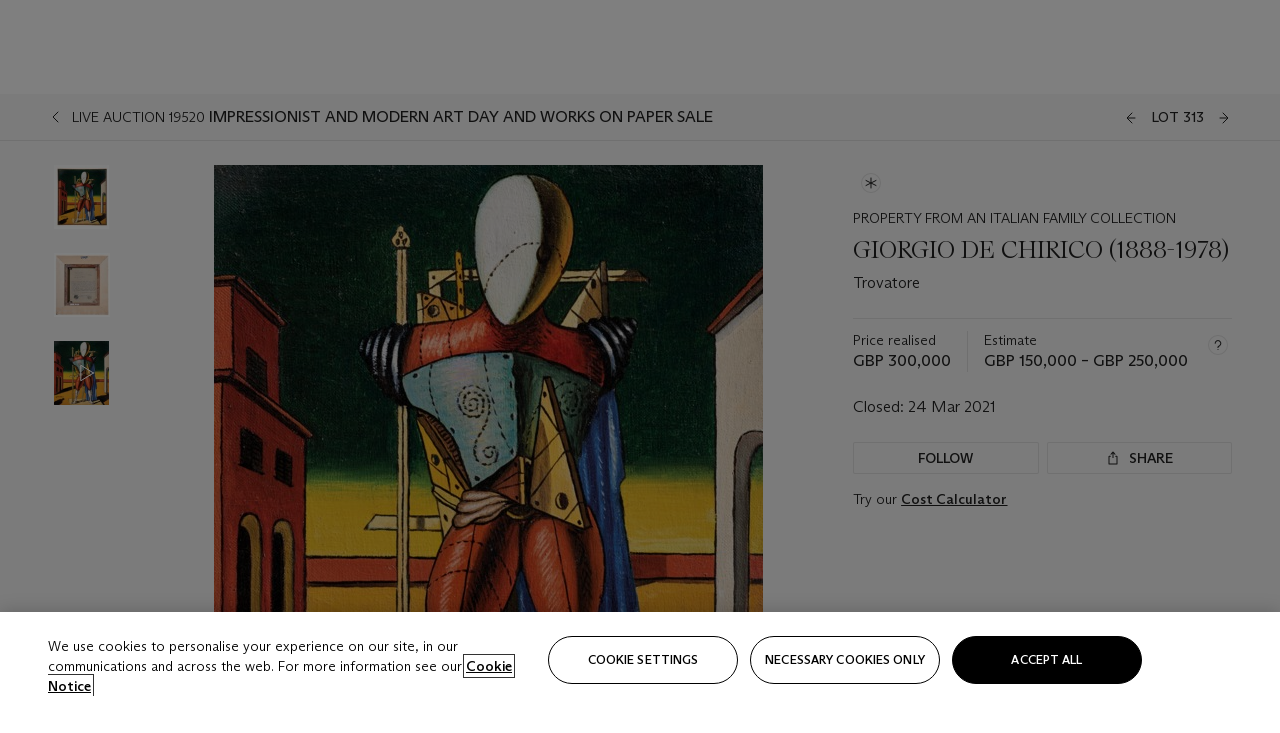

--- FILE ---
content_type: text/html; charset=utf-8
request_url: https://www.christies.com/en/lot/lot-6309692
body_size: 32116
content:



<!DOCTYPE html>
<html class="no-js" lang="en">
<head>
    <meta charset="utf-8" />
    
    


<script type="text/plain" class="optanon-category-2">
        
        var xmlHttp = new XMLHttpRequest();
        xmlHttp.open( "HEAD", "https://js.monitor.azure.com/scripts/b/ai.2.min.js", false );
        xmlHttp.onload = function() {
            if (xmlHttp.status == 200) {

                
                !function (T, l, y) { var S = T.location, k = "script", D = "instrumentationKey", C = "ingestionendpoint", I = "disableExceptionTracking", E = "ai.device.", b = "toLowerCase", w = "crossOrigin", N = "POST", e = "appInsightsSDK", t = y.name || "appInsights"; (y.name || T[e]) && (T[e] = t); var n = T[t] || function (d) { var g = !1, f = !1, m = { initialize: !0, queue: [], sv: "5", version: 2, config: d }; function v(e, t) { var n = {}, a = "Browser"; return n[E + "id"] = a[b](), n[E + "type"] = a, n["ai.operation.name"] = S && S.pathname || "_unknown_", n["ai.internal.sdkVersion"] = "javascript:snippet_" + (m.sv || m.version), { time: function () { var e = new Date; function t(e) { var t = "" + e; return 1 === t.length && (t = "0" + t), t } return e.getUTCFullYear() + "-" + t(1 + e.getUTCMonth()) + "-" + t(e.getUTCDate()) + "T" + t(e.getUTCHours()) + ":" + t(e.getUTCMinutes()) + ":" + t(e.getUTCSeconds()) + "." + ((e.getUTCMilliseconds() / 1e3).toFixed(3) + "").slice(2, 5) + "Z" }(), iKey: e, name: "Microsoft.ApplicationInsights." + e.replace(/-/g, "") + "." + t, sampleRate: 100, tags: n, data: { baseData: { ver: 2 } } } } var h = d.url || y.src; if (h) { function a(e) { var t, n, a, i, r, o, s, c, u, p, l; g = !0, m.queue = [], f || (f = !0, t = h, s = function () { var e = {}, t = d.connectionString; if (t) for (var n = t.split(";"), a = 0; a < n.length; a++) { var i = n[a].split("="); 2 === i.length && (e[i[0][b]()] = i[1]) } if (!e[C]) { var r = e.endpointsuffix, o = r ? e.location : null; e[C] = "https://" + (o ? o + "." : "") + "dc." + (r || "services.visualstudio.com") } return e }(), c = s[D] || d[D] || "", u = s[C], p = u ? u + "/v2/track" : d.endpointUrl, (l = []).push((n = "SDK LOAD Failure: Failed to load Application Insights SDK script (See stack for details)", a = t, i = p, (o = (r = v(c, "Exception")).data).baseType = "ExceptionData", o.baseData.exceptions = [{ typeName: "SDKLoadFailed", message: n.replace(/\./g, "-"), hasFullStack: !1, stack: n + "\nSnippet failed to load [" + a + "] -- Telemetry is disabled\nHelp Link: https://go.microsoft.com/fwlink/?linkid=2128109\nHost: " + (S && S.pathname || "_unknown_") + "\nEndpoint: " + i, parsedStack: [] }], r)), l.push(function (e, t, n, a) { var i = v(c, "Message"), r = i.data; r.baseType = "MessageData"; var o = r.baseData; return o.message = 'AI (Internal): 99 message:"' + ("SDK LOAD Failure: Failed to load Application Insights SDK script (See stack for details) (" + n + ")").replace(/\"/g, "") + '"', o.properties = { endpoint: a }, i }(0, 0, t, p)), function (e, t) { if (JSON) { var n = T.fetch; if (n && !y.useXhr) n(t, { method: N, body: JSON.stringify(e), mode: "cors" }); else if (XMLHttpRequest) { var a = new XMLHttpRequest; a.open(N, t), a.setRequestHeader("Content-type", "application/json"), a.send(JSON.stringify(e)) } } }(l, p)) } function i(e, t) { f || setTimeout(function () { !t && m.core || a() }, 500) } var e = function () { var n = l.createElement(k); n.src = h; var e = y[w]; return !e && "" !== e || "undefined" == n[w] || (n[w] = e), n.onload = i, n.onerror = a, n.onreadystatechange = function (e, t) { "loaded" !== n.readyState && "complete" !== n.readyState || i(0, t) }, n }(); y.ld < 0 ? l.getElementsByTagName("head")[0].appendChild(e) : setTimeout(function () { l.getElementsByTagName(k)[0].parentNode.appendChild(e) }, y.ld || 0) } try { m.cookie = l.cookie } catch (p) { } function t(e) { for (; e.length;)!function (t) { m[t] = function () { var e = arguments; g || m.queue.push(function () { m[t].apply(m, e) }) } }(e.pop()) } var n = "track", r = "TrackPage", o = "TrackEvent"; t([n + "Event", n + "PageView", n + "Exception", n + "Trace", n + "DependencyData", n + "Metric", n + "PageViewPerformance", "start" + r, "stop" + r, "start" + o, "stop" + o, "addTelemetryInitializer", "setAuthenticatedUserContext", "clearAuthenticatedUserContext", "flush"]), m.SeverityLevel = { Verbose: 0, Information: 1, Warning: 2, Error: 3, Critical: 4 }; var s = (d.extensionConfig || {}).ApplicationInsightsAnalytics || {}; if (!0 !== d[I] && !0 !== s[I]) { var c = "onerror"; t(["_" + c]); var u = T[c]; T[c] = function (e, t, n, a, i) { var r = u && u(e, t, n, a, i); return !0 !== r && m["_" + c]({ message: e, url: t, lineNumber: n, columnNumber: a, error: i }), r }, d.autoExceptionInstrumented = !0 } return m }(y.cfg); function a() { y.onInit && y.onInit(n) } (T[t] = n).queue && 0 === n.queue.length ? (n.queue.push(a), n.trackPageView({})) : a() }(window, document, {
                    src: "https://js.monitor.azure.com/scripts/b/ai.2.min.js", crossOrigin: "anonymous",
                    onInit: function (sdk) {
                        sdk.addTelemetryInitializer(function (envelope) {
                            if (envelope.baseType == "RemoteDependencyData")
                            {
                                var excludedDomains = ["cdn.cookielaw.org","o2.mouseflow.com","s.acquire.io","app.acquire.io","seg.mmtro.com","christiesinc.tt.omtrdc.net","dpm.demdex.net","smetrics.christies.com","ct.pinterest.com","www.google-analytics.com"];

                                for (let i = 0; i < excludedDomains.length; i++)
                                {
                                    if (envelope.baseData.target.includes(excludedDomains[i]))
                                    {
                                        return false;
                                    }
                                }
                            }

                            return true;
                        });
                    },
                    cfg: {
                        instrumentationKey: "5c229b10-0be6-42b4-bfbf-0babaf38d0ac",
                        disableFetchTracking: false,
                        disablePageUnloadEvents: ["unload"]
                    }
                });
                
            }
        }

        try{
            xmlHttp.send( null );
        } catch (error) {
            // ignore: user is blocking scripts, what else can we do?
        }

</script>



    <script>
        window.chrGlobal = {"ismobileapp":false,"distribution_package_url":"https://dsl.assets.christies.com/distribution/production/latest/index.js","distribution_package_app_name":"","language":"en","analytics_env":"christiesprod","analytics_region_tag":"data-track","analytics_debug":false,"is_authenticated":false,"analytics_datalayer":true,"share":{"client_id":"ra-5fc8ecd336145103","items":[{"type":"email","label_txt":"Email","analytics_id":"live_socialshare_email","aria_share_title_txt":"Share via Email"}]},"labels":{"close_modal_txt":"Close modal window"},"access_token_expiration":"0"};
    </script>

<script type="module">
    import { initializePackage } from 'https://dsl.assets.christies.com/distribution/production/latest/index.js';
    initializePackage("sitecore");
</script>




    <title>GIORGIO DE CHIRICO (1888-1978), Trovatore  | Christie&#39;s</title>

    <meta name="description" content="Trovatore " />

    <meta name="keywords" content="Christie’s, Live Auction, Auction, Lot" />

    <link rel="canonical" href="https://www.christies.com/en/lot/lot-6309692" />

    <meta name="robots" content="all" />

    <meta name="christies-ctx-item" content="{DB47C573-0E0A-4C5F-A264-DB8584B23DD7}" />





    <meta name="og:title" content="GIORGIO DE CHIRICO (1888-1978), Trovatore  | Christie&#39;s" />

    <meta name="og:description" content="Trovatore " />

    <meta name="og:image" content="https://www.christies.com/img/LotImages/2021/CKS/2021_CKS_19520_0313_000(giorgio_de_chirico_trovatore030458).jpg?mode=max" />

    <meta name="og:type" content="website" />

    <meta name="og:url" content="https://www.christies.com/en/lot/lot-6309692" />




<meta name="viewport" content="width=device-width, initial-scale=1" />
<meta http-equiv="X-UA-Compatible" content="IE=edge" />
<meta name="format-detection" content="telephone=no">

<link href="https://dsl.assets.christies.com/design-system-library/production/critical.min.css" rel="preload stylesheet" as="style" fetchpriority="high" />
<link href="https://dsl.assets.christies.com/design-system-library/production/arizona.min.css" rel="preload stylesheet" as="style" fetchpriority="high" />

<script src="https://dsl.assets.christies.com/design-system-library/production/critical.min.js" async></script>
<script type="module" src="https://dsl.assets.christies.com/design-system-library/production/christies-design-system-library.esm.js" defer></script>
<script nomodule src="https://dsl.assets.christies.com/design-system-library/production/christies-design-system-library.js" defer></script>
<link href="https://dsl.assets.christies.com/design-system-library/production/christies-design-system-library.css" rel="preload stylesheet" as="style" fetchpriority="high" />

<script>
    function getRootNode(o) { return "object" == typeof o && Boolean(o.composed) ? getShadowIncludingRoot(this) : getRoot(this) } function getShadowIncludingRoot(o) { var t = getRoot(o); return isShadowRoot(t) ? getShadowIncludingRoot(t.host) : t } function getRoot(o) { return null != o.parentNode ? getRoot(o.parentNode) : o }
    function isShadowRoot(o) { return "#document-fragment" === o.nodeName && "ShadowRoot" === o.constructor.name } Object.defineProperty(Node.prototype, "getRootNode", { enumerable: !1, configurable: !1, value: getRootNode });
</script>




<link rel='shortcut icon' type='image/x-icon' href='/Assets/Discovery.Project.Website/V2023/favicons/favicon.ico'><link rel='icon' type='image/png' href='/Assets/Discovery.Project.Website/V2023/favicons/favicon-16x16.png' sizes='16x16'><link rel='icon' type='image/png' href='/Assets/Discovery.Project.Website/V2023/favicons/favicon-32x32.png' sizes='32x32'><link rel='apple-touch-icon' type='image/png' href='/Assets/Discovery.Project.Website/V2023/favicons/apple-touch-icon-57x57.png' sizes='57x57'><link rel='apple-touch-icon' type='image/png' href='/Assets/Discovery.Project.Website/V2023/favicons/apple-touch-icon-60x60.png' sizes='60x60'><link rel='apple-touch-icon' type='image/png' href='/Assets/Discovery.Project.Website/V2023/favicons/apple-touch-icon-72x72.png' sizes='72x72'><link rel='apple-touch-icon' type='image/png' href='/Assets/Discovery.Project.Website/V2023/favicons/apple-touch-icon-76x76.png' sizes='76x76'><link rel='apple-touch-icon' type='image/png' href='/Assets/Discovery.Project.Website/V2023/favicons/apple-touch-icon-114x114.png' sizes='114x114'><link rel='apple-touch-icon' type='image/png' href='/Assets/Discovery.Project.Website/V2023/favicons/apple-touch-icon-120x120.png' sizes='120x120'><link rel='apple-touch-icon' type='image/png' href='/Assets/Discovery.Project.Website/V2023/favicons/apple-touch-icon-144x144.png' sizes='144x144'><link rel='apple-touch-icon' type='image/png' href='/Assets/Discovery.Project.Website/V2023/favicons/apple-touch-icon-152x152.png' sizes='152x152'><link rel='apple-touch-icon' type='image/png' href='/Assets/Discovery.Project.Website/V2023/favicons/apple-touch-icon-167x167.png' sizes='167x167'><link rel='apple-touch-icon' type='image/png' href='/Assets/Discovery.Project.Website/V2023/favicons/apple-touch-icon-180x180.png' sizes='180x180'><link rel='apple-touch-icon' type='image/png' href='/Assets/Discovery.Project.Website/V2023/favicons/apple-touch-icon-1024x1024.png' sizes='1024x1024'><link rel='apple-touch-startup-image' media='(min-width: 320px) and (min-height: 480px) and (-webkit-device-pixel-ratio: 1)' type='image/png' href='/Assets/Discovery.Project.Website/V2023/favicons/apple-touch-startup-image-320x460.png'><link rel='apple-touch-startup-image' media='(min-width: 320px) and (min-height: 480px) and (-webkit-device-pixel-ratio: 2)' type='image/png' href='/Assets/Discovery.Project.Website/V2023/favicons/apple-touch-startup-image-640x920.png'><link rel='apple-touch-startup-image' media='(min-width: 320px) and (min-height: 568px) and (-webkit-device-pixel-ratio: 2)' type='image/png' href='/Assets/Discovery.Project.Website/V2023/favicons/apple-touch-startup-image-640x1096.png'><link rel='apple-touch-startup-image' media='(min-width: 375px) and (min-height: 667px) and (-webkit-device-pixel-ratio: 2)' type='image/png' href='/Assets/Discovery.Project.Website/V2023/favicons/apple-touch-startup-image-750x1294.png'><link rel='apple-touch-startup-image' media='(min-width: 414px) and (min-height: 736px) and (orientation: landscape) and (-webkit-device-pixel-ratio: 3)' type='image/png' href='/Assets/Discovery.Project.Website/V2023/favicons/apple-touch-startup-image-1182x2208.png'><link rel='apple-touch-startup-image' media='(min-width: 414px) and (min-height: 736px) and (orientation: portrait) and (-webkit-device-pixel-ratio: 3)' type='image/png' href='/Assets/Discovery.Project.Website/V2023/favicons/apple-touch-startup-image-1242x2148.png'><link rel='apple-touch-startup-image' media='(min-width: 414px) and (min-height: 736px) and (orientation: portrait) and (-webkit-device-pixel-ratio: 3)' type='image/png' href='/Assets/Discovery.Project.Website/V2023/favicons/apple-touch-startup-image-748x1024.png'><link rel='apple-touch-startup-image' media='(min-width: 768px) and (min-height: 1024px) and (orientation: portrait) and (-webkit-device-pixel-ratio: 1)' type='image/png' href='/Assets/Discovery.Project.Website/V2023/favicons/apple-touch-startup-image-768x1004.png'><link rel='apple-touch-startup-image' media='(min-width: 768px) and (min-height: 1024px) and (orientation: landscape) and (-webkit-device-pixel-ratio: 2)' type='image/png' href='/Assets/Discovery.Project.Website/V2023/favicons/apple-touch-startup-image-1496x2048.png'><link rel='apple-touch-startup-image' media='(min-width: 768px) and (min-height: 1024px) and (orientation: portrait) and (-webkit-device-pixel-ratio: 2)' type='image/png' href='/Assets/Discovery.Project.Website/V2023/favicons/apple-touch-startup-image-1536x2008.png'><link rel='icon' type='image/png' href='/Assets/Discovery.Project.Website/V2023/favicons/coast-228x228.png'>
        <meta name="mobile-web-app-capable" content="yes" />
        <meta name="theme-color" content="#fff" />
        <meta name="application-name" content="Christie&#39;s" />
        <meta name="apple-mobile-web-app-capable" content="yes" />
        <meta name="apple-mobile-web-app-status-bar-style" content="black-translucent" />
        <meta name="apple-mobile-web-app-title" content="Christie&#39;s" />
        <meta name="msapplication-TileColor" content="#fff" />
        <meta name="msapplication-TileImage" content="/Assets/Discovery.Project.Website/mstile-144x144.png" />
        <meta name="msapplication-config" content="\Assets\Discovery.Project.Website\favicons\browserconfig.xml" />
        <meta name="yandex-tableau-widget" content="\Assets\Discovery.Project.Website\favicons\yandex-browser-manifest.json" />



    <script>
    var $buoop = {
        required: { e: -4, f: -3, o: -3, s: -1, c: -3 }, insecure: true, unsupported: true, api: 2020.02, text: {
            'msg': 'Your web browser ({brow_name}) is out of date.',
            'msgmore': 'Update your browser for more security, speed and the best experience on this site.',
            'bupdate': 'Update browser',
            'bignore': 'Ignore',
            'remind': 'You will be reminded in {days} days.',
            'bnever': 'Never show again'
        }
    };
    function $buo_f() {
        var e = document.createElement("script");
        e.src = "//browser-update.org/update.min.js";
        document.body.appendChild(e);
    };
    try { document.addEventListener("DOMContentLoaded", $buo_f, false) }
    catch (e) { window.attachEvent("onload", $buo_f) }
    </script>





<style>
    .chr-theme--living-color.chr-theme--living-color {
        --c-accent: 0, 0%, 97%;
        --c-dominant: 0, 0%, 13%;
    }
</style>
</head>
    <body>
        
        




<script>
    window.chrComponents = window.chrComponents || {};
    window.chrComponents.header = {"data":{"header":{"language":"en","language_id":"1","is_authenticated":false,"page_refresh_after_sign_in":true,"page_refresh_after_sign_out":true,"sign_up_account_url":"https://signup.christies.com/signup","sign_up_from_live_chat_account_url":"https://signup.christies.com/signup?fromLiveChat=true","forgot_your_password_url":"/mychristies/passwordretrieval.aspx","login_aws_waf_security_script_url":"https://671144c6c9ff.us-east-1.sdk.awswaf.com/671144c6c9ff/11d0f81935d9/challenge.js","sign_in_api_endpoint":{"url":"https://dw-prod-auth.christies.com","path":"auth/api/v1/login","method":"POST","parameters":{"fromSignInToBid":""}},"sign_out_api_endpoint":{"url":"https://dw-prod-auth.christies.com","path":"auth/api/v1/logout","method":"POST","parameters":{"currentPageUri":""}},"sliding_session_api_endpoint":{"url":"https://dw-prod-auth.christies.com","path":"auth/api/v1/refresh","method":"POST","parameters":null},"languages":[{"title_txt":"繁","full_title_txt":"Traditional Chinese","aria_label_txt":"Traditional Chinese","query_string_parameters":{"lid":"3","sc_lang":"zh"}},{"title_txt":"简","full_title_txt":"Simplified Chinese","aria_label_txt":"Simplified Chinese","query_string_parameters":{"lid":"4","sc_lang":"zh-cn"}}],"search":{"url":"/en/search","redirect_keywords":["Gooding","internship"],"numbers_of_letters_to_start":0,"time_to_start":0},"access_token_expiration":"0"}},"labels":{"aria_back_to_parent_txt":"Back to parent menu","aria_expanded_menu_item_txt":"Press arrow down to enter the secondary menu","aria_main_nav_txt":"Primary","aria_menu_txt":"Menu","aria_search_btn_txt":"Submit search","aria_search_txt":"Search","aria_skip_link_txt":"Skip links","aria_user_navigation_txt":"User navigation","back_button_txt":"Back","choose_language_txt":"Choose language","language_label_txt":"English","language_txt":"Language","placeholder_txt":"Search by keyword","skip_link_txt":"Skip to main content","view_all_txt":"View all","login_modal_title_txt":"Sign in to your account","login_modal_title_from_live_chat_txt":"Please log in or create an account to chat with a client service representative","login_modal_username_txt":"Email address","login_modal_username_required_error_txt":"Please enter your email address","login_modal_password_txt":"Password","login_modal_password_required_error_txt":"Please enter your password","login_modal_forgot_your_password_txt":"Forgot your password?","login_modal_sign_in_txt":"Sign in","login_modal_create_new_account_txt":"Create an account","login_modal_show_password_txt":"Reveal password","login_modal_hide_password_txt":"Hide password","login_modal_error_txt":"Something went wrong. Please try again.","login_modal_invalid_credentials_txt":"Your email address and password do not match. Please try again.","login_modal_account_locked_txt":"Your account has been temporarily locked due to multiple login attempts. We’ve sent you an email with instructions on how to unlock it. For more help, contact <a class=\"chr-alert-next__content__link\" href=\"https://christies.com/\" target=\"_blank\">Client Services</a>.","refresh_modal_title_txt":"You've been signed out!","refresh_modal_message_txt":"You are no longer authenticated. Please refresh your page and sign in again if you wish to bid in auctions.","refresh_modal_button_txt":"Refresh the page"}};
</script>

<style>
    :root {
        /* Header heights for CLS prevention */
        --header-height-mobile: 56px;   /* Height for mobile screens */
        --header-height-desktop: 94px;  /* Height for desktop screens */
    }
    #headerHost {
        height: var(--header-height-mobile);
    }

    @media (min-width: 1280px) {
        #headerHost {
            height: var(--header-height-desktop);
        }
    }

</style>

<div id="headerHost">
    <template shadowrootmode="open">
        <link rel="stylesheet" href="https://dsl.assets.christies.com/react-legacy-integration/production/latest/index.css" />
        <div id="headerRoot" />
    </template>
</div>

<script type="module">
    import ReactTools, { Header, AuthContext } from 'https://dsl.assets.christies.com/react-legacy-integration/production/latest/index.js';

    const shadowRoot = document.getElementById('headerHost').shadowRoot
    const root = ReactTools.createRoot(shadowRoot.getElementById("headerRoot"));

    const authParams = {
        login: () => { window.dispatchEvent(new CustomEvent("chr.openLoginModal")) },
        logout: () => { window.dispatchEvent(new CustomEvent("chr.logout")) },
        isAuthenticated: false,
        getToken: () => "",
    }

    root.render(
        ReactTools.createElement(AuthContext.Provider, { value: authParams }, ReactTools.createElement(Header, {
                headerData: {"data":{"language":"en","logo":{"title_txt":"Christie's","url":"/en","analytics_id":"logo"},"search":{"url":"/en/search","redirect_keywords":["Gooding","internship"],"numbers_of_letters_to_start":0,"time_to_start":0},"languages":[{"title_txt":"EN","full_title_txt":"English","aria_label_txt":"English","query_string_parameters":{"lid":"1","sc_lang":"en"}},{"title_txt":"繁","full_title_txt":"Traditional Chinese","aria_label_txt":"Traditional Chinese","query_string_parameters":{"lid":"3","sc_lang":"zh"}},{"title_txt":"简","full_title_txt":"Simplified Chinese","aria_label_txt":"Simplified Chinese","query_string_parameters":{"lid":"4","sc_lang":"zh-cn"}}],"main_navigation_links":[{"secondary_navigation_links":[{"show_view_all":false,"items":[{"title_txt":"Upcoming auctions","url":"/en/calendar?filters=|event_live|event_115|","analytics_id":"upcomingauctions","truncate_at_two_lines":false},{"title_txt":"Current exhibitions","url":"https://www.christies.com/en/stories/on-view-4323c96e8d15434092ff8abf2f2070fc?sc_mode=normal","analytics_id":"currentexhibitions","truncate_at_two_lines":false},{"title_txt":"Browse all art and objects","url":"/en/browse?sortby=relevance","analytics_id":"browseallartandobjects","truncate_at_two_lines":false},{"title_txt":"Auction results","url":"https://www.christies.com/en/results","analytics_id":"auctionresults","truncate_at_two_lines":false}],"title_txt":"Calendar","url":"https://www.christies.com/en/calendar","analytics_id":"calendar"},{"show_view_all":true,"items":[{"title_txt":"Visions of the West: The William I. Koch Collection Evening Sale","url":"/en/auction/visions-of-the-west-the-william-i-koch-collection-evening-sale-31297/","analytics_id":"visionsofthewestthewilliamikochcollectioneveningsale","truncate_at_two_lines":false},{"title_txt":"Visions of the West: The William I. Koch Collection Day Sale","url":"/en/auction/visions-of-the-west-the-william-i-koch-collection-day-sale-31072/","analytics_id":"visionsofthewestthewilliamikochcollectiondaysale","truncate_at_two_lines":false},{"title_txt":"COLLECTOR/CONNOISSEUR: The Max N. Berry Collection; American Art Evening Sale","url":"/en/auction/collector-connoisseur-the-max-n-berry-collection-american-art-evening-sale-24513-nyr/","analytics_id":"collectorconnoisseurthemaxnberrycollectionamericanarteveningsale","truncate_at_two_lines":false},{"title_txt":"COLLECTOR/CONNOISSEUR: The Max N. Berry Collections; American Art Day Sale","url":"/en/auction/collector-connoisseur-the-max-n-berry-collections-american-art-day-sale-24514-nyr/","analytics_id":"collectorconnoisseurthemaxnberrycollectionamericanartdaysale","truncate_at_two_lines":false},{"title_txt":"We the People: America at 250","url":"/en/auction/we-the-people-america-at-250-24256-nyr/","analytics_id":"wethepeopleamericaat250","truncate_at_two_lines":false},{"title_txt":"19th Century American and Western Art","url":"/en/auction/19th-century-american-and-western-art-24103-nyr/","analytics_id":"19thcenturyamericanandwesternart","truncate_at_two_lines":false},{"title_txt":"COLLECTOR/CONNOISEUR: The Max N. Berry Collections Monotypes by Maurice Brazil Prendergast Online Sale","url":"/en/auction/collector-connoiseur-the-max-n-berry-collections-monotypes-by-maurice-brazil-prendergast-online-sale-24800-nyr/","analytics_id":"collectorconnoiseurthemaxnberrycollectionsmonotypes","truncate_at_two_lines":false},{"title_txt":"COLLECTOR/CONNOISSEUR: The Max N. Berry Collections; American Art Online Sale","url":"/en/auction/collector-connoisseur-the-max-n-berry-collections-american-art-online-sale-24515-nyr/","analytics_id":"collectorconnoiseurthemaxnberrycollectionsamericanart","truncate_at_two_lines":false},{"title_txt":"Fine and Rare Wines & Spirits Online: New York Edition","url":"/en/auction/fine-and-rare-wines-spirits-online-new-york-edition-24219-nyr/","analytics_id":"fineandrarewinesandspiritsonlinenewyorkedition","truncate_at_two_lines":false},{"title_txt":"The American Collector","url":"/en/auction/the-american-collector-23898-nyr/","analytics_id":"theamericancollector","truncate_at_two_lines":false},{"title_txt":"Rétromobile Paris","url":"/en/auction/r-tromobile-paris-24647-pag/","analytics_id":"retromobileparis","truncate_at_two_lines":false},{"title_txt":"Antiquities","url":"/en/auction/antiquities-24243-nyr/","analytics_id":"antiquities","truncate_at_two_lines":false},{"title_txt":"The Historic Cellar of Jürgen Schwarz: Five Decades of Collecting Part II","url":"/en/auction/the-historic-cellar-of-j-rgen-schwarz-five-decades-of-collecting-part-ii-24460-hgk/","analytics_id":"thehistoriccellarofjurgenschwarzfivedecadesofcollectingpartii","truncate_at_two_lines":false},{"title_txt":"Mathilde and Friends in Paris","url":"/en/auction/mathilde-and-friends-in-paris-24667-par/","analytics_id":"mathildeandfriendsinparis","truncate_at_two_lines":false},{"title_txt":"Old Masters","url":"/en/auction/old-masters-23933-nyr/","analytics_id":"oldmasters","truncate_at_two_lines":false},{"title_txt":"Old Master Paintings and Sculpture Part II ","url":"/en/auction/old-master-paintings-and-sculpture-part-ii-30918/","analytics_id":"oldmasterpaintingsandsculpturepartii","truncate_at_two_lines":false},{"title_txt":"Fine Printed Books and Manuscripts including Americana","url":"/en/auction/fine-printed-books-and-manuscripts-including-americana-23758-nyr/","analytics_id":"fineprintedbooksandmanuscriptsincludingamericana","truncate_at_two_lines":false}],"title_txt":"Current Auctions","url":"/en/calendar?filters=|event_live|event_115|","analytics_id":"currentauctions"},{"show_view_all":true,"items":[{"title_txt":"Americana Week | New York","url":"https://www.christies.com/en/events/americana-week/browse-all-lots","analytics_id":"americanaweeknewyork","truncate_at_two_lines":true},{"title_txt":"Visions of the West: The William I. Koch Collection | New York","url":"/en/events/visions-of-the-west-the-william-i-koch-collection/browse-all-lots?sortby=relevance","analytics_id":"visionsofthewestthewilliamikochcollection","truncate_at_two_lines":true},{"title_txt":"COLLECTOR/CONNOISSEUR The Max N. Berry Collections | New York","url":"/en/events/the-max-n-berry-collections","analytics_id":"maxnberrycollections","truncate_at_two_lines":true},{"title_txt":"Classic Week | New York","url":"https://www.christies.com/en/events/classic-week-new-york/what-is-on","analytics_id":"thecollectionofhrodessrandpatriciahart","truncate_at_two_lines":true},{"title_txt":"The Irene Roosevelt Aiken Collection | New York","url":"https://www.christies.com/en/events/the-irene-roosevelt-aitken-collection/what-is-on","analytics_id":"irenrooseveltaitkennewyork","truncate_at_two_lines":true},{"title_txt":"The Jim Irsay Collection | New York","url":"/en/events/the-jim-irsay-collection","analytics_id":"thejimirsaycollection","truncate_at_two_lines":false}],"title_txt":"Featured","url":"/en/calendar","analytics_id":"featured"}],"title_txt":"Auctions","url":"https://www.christies.com/en/calendar","analytics_id":"auctions"},{"secondary_navigation_links":[{"show_view_all":false,"items":[],"title_txt":"Decorative Arts For Your Home","url":"https://www.private.christies.com/","analytics_id":"decorativeartsforyourhome"},{"show_view_all":true,"items":[{"title_txt":"19th Century Furniture and Works of Art","url":"/en/private-sales/categories?filters=%7CDepartmentIds%7B68%7D%7C","analytics_id":"19thcenturyfurnitureandworksofart","truncate_at_two_lines":true},{"title_txt":"American Art","url":"/private-sales/categories?filters=DepartmentIds%7B3%7D","analytics_id":"americanart","truncate_at_two_lines":false},{"title_txt":"European Furniture & Works of Art","url":"/en/private-sales/categories?filters=%7CDepartmentIds%7B26%7D%7C&loadall=false&page=1&sortby=PublishDate","analytics_id":"europeanfurnitureandworksofart","truncate_at_two_lines":true},{"title_txt":"Handbags and Accessories","url":"/private-sales/categories?filters=DepartmentIds%7B22%7D","analytics_id":"handbags","truncate_at_two_lines":false},{"title_txt":"Impressionist and Modern Art","url":"/private-sales/categories?filters=DepartmentIds%7B29%7D","analytics_id":"impressionistandmodernart","truncate_at_two_lines":false},{"title_txt":"Post War and Contemporary Art","url":"/private-sales/categories?filters=DepartmentIds%7B74%7D","analytics_id":"postwarandcontemporaryart","truncate_at_two_lines":false},{"title_txt":"Science and Natural History","url":"/private-sales/categories?filters=DepartmentIds%7B47%7D","analytics_id":"scienceandnaturalhistory","truncate_at_two_lines":false}],"title_txt":"Categories","url":"https://www.christies.com/en/private-sales/categories","analytics_id":"categories"},{"show_view_all":false,"items":[{"title_txt":"Request an estimate","url":"https://www.christies.com/selling-services/auction-services/auction-estimates/overview/","analytics_id":"requestanestimate","truncate_at_two_lines":false},{"title_txt":"Selling guide","url":"https://www.christies.com/en/help/selling-guide/overview","analytics_id":"sellingguide","truncate_at_two_lines":false},{"title_txt":"About Private Sales","url":"https://www.christies.com/en/private-sales/about","analytics_id":"aboutprivatesales","truncate_at_two_lines":false}],"title_txt":"Sell with us","url":"https://www.christies.com/en/help/selling-guide/overview","analytics_id":"sellwithus"}],"title_txt":"Private Sales","url":"/en/private-sales/whats-on-offer","analytics_id":"privatesales"},{"secondary_navigation_links":[{"show_view_all":false,"items":[{"title_txt":"Request an estimate","url":"https://www.christies.com/selling-services/auction-services/auction-estimates/overview/","analytics_id":"requestanestimate","truncate_at_two_lines":false},{"title_txt":"Finance your art","url":"https://www.christies.com/en/services/art-finance/overview","analytics_id":"financeyourart","truncate_at_two_lines":true},{"title_txt":"Selling guide","url":"https://www.christies.com/en/help/selling-guide/overview","analytics_id":"sellingguide","truncate_at_two_lines":false},{"title_txt":"Auction results","url":"https://www.christies.com/en/results","analytics_id":"auctionresults","truncate_at_two_lines":false}],"title_txt":"Sell with us","url":"https://www.christies.com/en/help/selling-guide/overview","analytics_id":"sellwithus"},{"show_view_all":true,"items":[{"title_txt":"19th Century European Art","url":"/en/departments/19th-century-european-art","analytics_id":"19thcenturyeuropeanart","truncate_at_two_lines":false},{"title_txt":"African and Oceanic Art","url":"/en/departments/african-and-oceanic-art","analytics_id":"africanandoceanicart","truncate_at_two_lines":false},{"title_txt":"American Art","url":"/en/departments/american-art","analytics_id":"americanart","truncate_at_two_lines":false},{"title_txt":"Ancient Art and Antiquities","url":"/en/departments/ancient-art-and-antiquities","analytics_id":"ancientartandantiquities","truncate_at_two_lines":false},{"title_txt":"Automobiles, Cars, Motorcycles and Automobilia","url":"/en/department/automobiles-cars-motorcycles-automobilia","analytics_id":"automobilescarsmotorcyclesandautomobilia","truncate_at_two_lines":false},{"title_txt":"Books and Manuscripts","url":"/en/departments/books-and-manuscripts","analytics_id":"booksandmanuscripts","truncate_at_two_lines":false},{"title_txt":"Chinese Ceramics and Works of Art","url":"/en/departments/chinese-ceramics-and-works-of-art","analytics_id":"chineseceramicsandworksofart","truncate_at_two_lines":false},{"title_txt":"Chinese Paintings","url":"/en/departments/chinese-paintings","analytics_id":"chinesepaintings","truncate_at_two_lines":false},{"title_txt":"Design","url":"/en/departments/design","analytics_id":"design","truncate_at_two_lines":false},{"title_txt":"European Furniture and Works of Art","url":"/en/departments/european-furniture-and-works-of-art","analytics_id":"europeanfurnitureandworksofart","truncate_at_two_lines":false},{"title_txt":"Handbags and Accessories","url":"/en/departments/handbags-and-accessories","analytics_id":"handbagsandaccessories","truncate_at_two_lines":false},{"title_txt":"Impressionist and Modern Art","url":"/en/departments/impressionist-and-modern-art","analytics_id":"impressionistandmodernart","truncate_at_two_lines":false},{"title_txt":"Islamic and Indian Art","url":"/en/departments/islamic-and-indian-art","analytics_id":"islamicandindianart","truncate_at_two_lines":false},{"title_txt":"Japanese Art","url":"/en/departments/japanese-art","analytics_id":"japaneseart","truncate_at_two_lines":false},{"title_txt":"Jewellery","url":"/en/departments/jewellery","analytics_id":"jewellery","truncate_at_two_lines":false},{"title_txt":"Latin American Art","url":"/en/departments/latin-american-art","analytics_id":"latinamericanart","truncate_at_two_lines":false},{"title_txt":"Modern and Contemporary Middle Eastern Art","url":"/en/departments/modern-and-contemporary-middle-eastern-art","analytics_id":"modernandcontemporarymiddleeasternart","truncate_at_two_lines":false},{"title_txt":"Old Master Drawings","url":"/en/departments/old-master-drawings","analytics_id":"oldmasterdrawings","truncate_at_two_lines":false},{"title_txt":"Old Master Paintings","url":"/en/departments/old-master-paintings","analytics_id":"oldmasterpaintings","truncate_at_two_lines":false},{"title_txt":"Photographs","url":"/en/departments/photographs","analytics_id":"photographs","truncate_at_two_lines":false},{"title_txt":"Post-War and Contemporary Art","url":"/en/departments/post-war-and-contemporary-art","analytics_id":"post-warandcontemporaryart","truncate_at_two_lines":false},{"title_txt":"Prints and Multiples","url":"/en/departments/prints-and-multiples","analytics_id":"printsandmultiples","truncate_at_two_lines":false},{"title_txt":"Private and Iconic Collections","url":"/en/departments/private-and-iconic-collections","analytics_id":"privateandiconiccollections","truncate_at_two_lines":false},{"title_txt":"Rugs and Carpets","url":"/en/departments/rugs-and-carpets","analytics_id":"rugsandcarpets","truncate_at_two_lines":false},{"title_txt":"Watches and Wristwatches","url":"/en/departments/watches-and-wristwatches","analytics_id":"watchesandwristwatches","truncate_at_two_lines":false},{"title_txt":"Wine and Spirits","url":"/en/departments/wine-and-spirits","analytics_id":"wineandspirits","truncate_at_two_lines":false}],"title_txt":"Departments","url":"https://www.christies.com/departments/Index.aspx","analytics_id":"departments"}],"title_txt":"Sell","url":"https://www.christies.com/en/help/selling-guide/overview","analytics_id":"sell"},{"secondary_navigation_links":[{"show_view_all":true,"items":[{"title_txt":"19th Century European Art","url":"/en/departments/19th-century-european-art","analytics_id":"19thcenturyeuropeanart","truncate_at_two_lines":false},{"title_txt":"African and Oceanic Art","url":"/en/departments/african-and-oceanic-art","analytics_id":"africanandoceanicart","truncate_at_two_lines":false},{"title_txt":"American Art","url":"/en/departments/american-art","analytics_id":"americanart","truncate_at_two_lines":false},{"title_txt":"Ancient Art and Antiquities","url":"/en/departments/ancient-art-and-antiquities","analytics_id":"ancientartandantiquities","truncate_at_two_lines":false},{"title_txt":"Automobiles, Cars, Motorcycles and Automobilia","url":"/en/department/automobiles-cars-motorcycles-automobilia","analytics_id":"automobilescarsmotorcyclesandautomobilia","truncate_at_two_lines":false},{"title_txt":"Books and Manuscripts","url":"/en/departments/books-and-manuscripts","analytics_id":"booksandmanuscripts","truncate_at_two_lines":false},{"title_txt":"Chinese Ceramics and Works of Art","url":"/en/departments/chinese-ceramics-and-works-of-art","analytics_id":"chineseceramicsandworksofart","truncate_at_two_lines":false},{"title_txt":"Chinese Paintings","url":"/en/departments/chinese-paintings","analytics_id":"chinesepaintings","truncate_at_two_lines":false},{"title_txt":"Design","url":"/en/departments/design","analytics_id":"design","truncate_at_two_lines":false},{"title_txt":"European Furniture and Works of Art","url":"/en/departments/european-furniture-and-works-of-art","analytics_id":"europeanfurnitureandworksofart","truncate_at_two_lines":false},{"title_txt":"European Sculpture and Works of Art","url":"/en/departments/european-sculpture","analytics_id":"europeansculptureandworksofart","truncate_at_two_lines":false},{"title_txt":"Guitars","url":"https://www.christies.com/en/department/guitars","analytics_id":"guitars","truncate_at_two_lines":false},{"title_txt":"Handbags and Accessories","url":"/en/departments/handbags-and-accessories","analytics_id":"handbagsandaccessories","truncate_at_two_lines":false},{"title_txt":"Impressionist and Modern Art","url":"/en/departments/impressionist-and-modern-art","analytics_id":"impressionistandmodernart","truncate_at_two_lines":false},{"title_txt":"Indian, Himalayan and Southeast Asian Art","url":"/en/departments/indian-himalayan-and-southeast-asian-art","analytics_id":"indianhimalayanandsoutheastasianart","truncate_at_two_lines":false},{"title_txt":"Islamic and Indian Art","url":"/en/departments/islamic-and-indian-art","analytics_id":"islamicandindianart","truncate_at_two_lines":false},{"title_txt":"Japanese Art","url":"/en/departments/japanese-art","analytics_id":"japaneseart","truncate_at_two_lines":false},{"title_txt":"Jewellery","url":"/en/departments/jewellery","analytics_id":"jewellery","truncate_at_two_lines":false},{"title_txt":"Judaica","url":"/en/events/judaica","analytics_id":"judaica","truncate_at_two_lines":false},{"title_txt":"Latin American Art","url":"/en/departments/latin-american-art","analytics_id":"latinamericanart","truncate_at_two_lines":false},{"title_txt":"Modern and Contemporary Middle Eastern Art","url":"/en/departments/modern-and-contemporary-middle-eastern-art","analytics_id":"modernandcontemporarymiddleeasternart","truncate_at_two_lines":false},{"title_txt":"Modern British and Irish Art","url":"/en/departments/modern-british-and-irish-art","analytics_id":"modernbritishandirishart","truncate_at_two_lines":false},{"title_txt":"Old Master Drawings","url":"/en/departments/old-master-drawings","analytics_id":"oldmasterdrawings","truncate_at_two_lines":false},{"title_txt":"Old Master Paintings","url":"/en/departments/old-master-paintings","analytics_id":"oldmasterpaintings","truncate_at_two_lines":false},{"title_txt":"Photographs","url":"/en/departments/photographs","analytics_id":"photographs","truncate_at_two_lines":false},{"title_txt":"Post-War and Contemporary Art","url":"/en/departments/post-war-and-contemporary-art","analytics_id":"post-warandcontemporaryart","truncate_at_two_lines":false},{"title_txt":"Prints and Multiples","url":"/en/departments/prints-and-multiples","analytics_id":"printsandmultiples","truncate_at_two_lines":false},{"title_txt":"Private and Iconic Collections","url":"/en/departments/private-and-iconic-collections","analytics_id":"privateandiconiccollections","truncate_at_two_lines":false},{"title_txt":"Rugs and Carpets","url":"/en/departments/rugs-and-carpets","analytics_id":"rugsandcarpets","truncate_at_two_lines":false},{"title_txt":"Science and Natural History","url":"/en/departments/science-and-natural-history","analytics_id":"scienceandnaturalhistory","truncate_at_two_lines":false},{"title_txt":"Silver","url":"/en/departments/silver","analytics_id":"silver","truncate_at_two_lines":false},{"title_txt":"South Asian Modern and Contemporary Art","url":"/en/departments/south-asian-modern-contemporary-art","analytics_id":"southasianmoderncontemporaryart","truncate_at_two_lines":false},{"title_txt":"Sports Memorabilia","url":"/en/departments/sports-memorabilia","analytics_id":"sportsmemorabilia","truncate_at_two_lines":false},{"title_txt":"Watches and Wristwatches","url":"/en/departments/watches-and-wristwatches","analytics_id":"watchesandwristwatches","truncate_at_two_lines":false},{"title_txt":"Wine and Spirits","url":"/en/departments/wine-and-spirits","analytics_id":"wineandspirits","truncate_at_two_lines":false}],"title_txt":"Departments","url":"/en/departments","analytics_id":"departments"}],"title_txt":"Departments","url":"/en/departments","analytics_id":"departments"},{"secondary_navigation_links":[{"show_view_all":true,"items":[{"title_txt":"Top picks from Americana Week","url":"/en/stories/specialist-highlights-americana-week-january-2026-dc6365c8216a4b6b96df6a11bcf40a7d","analytics_id":"toppicksfromamericanaweek","truncate_at_two_lines":true},{"title_txt":"A newly discovered Michelangelo study","url":"/en/stories/michelangelo-sistine-chapel-drawing-discovery-309182ff3ac24a498fe7ae60c2cb790d","analytics_id":"anewlydiscoveredmichelangelostudy","truncate_at_two_lines":true},{"title_txt":"Visions of the West: The William I. Koch Collection","url":"/en/stories/tylee-abbott-american-western-art-31a09a40b0a84583bbaa659ffea3cda5","analytics_id":"visionsofthewestthewilliamikochcollection","truncate_at_two_lines":true},{"title_txt":"A guide to Renaissance bronzes","url":"/en/stories/renaissance-bronzes-collecting-guide-6254bc2fa23f4cc5953b311d87749b35","analytics_id":"renaissancesbronzes","truncate_at_two_lines":true},{"title_txt":"An introduction to American Impressionism","url":"/en/stories/american-impressionism-collecting-guide-9480d829080842eb9b025c77437ae4b3","analytics_id":"anintroductiontoamericanimpressionism","truncate_at_two_lines":true},{"title_txt":"The best art exhibitions on in Europe","url":"/en/stories/best-art-exhibitions-europe-2026-d2b04575e09f412a94e7c2852fca1470","analytics_id":"thebestartexhibitionsonineurope2026","truncate_at_two_lines":true}],"title_txt":"Read","url":"https://www.christies.com/en/stories/archive","analytics_id":"read"},{"show_view_all":false,"items":[{"title_txt":"Current exhibitions","url":"https://www.christies.com/en/stories/on-view-4323c96e8d15434092ff8abf2f2070fc","analytics_id":"currentexhibition","truncate_at_two_lines":false},{"title_txt":"Locations","url":"https://www.christies.com/en/locations/salerooms","analytics_id":"locations","truncate_at_two_lines":false}],"title_txt":"Visit","url":"https://www.christies.com/en/locations/salerooms","analytics_id":"visit"},{"show_view_all":true,"items":[{"title_txt":"Barbara Hepworth","url":"https://www.christies.com/en/artists/barbara-hepworth","analytics_id":"barbarahepworth","truncate_at_two_lines":false},{"title_txt":"Ferrari","url":"https://www.christies.com/en/artists/ferrari","analytics_id":"ferrari","truncate_at_two_lines":false},{"title_txt":"Frederic Remington","url":"https://www.christies.com/en/artists/frederic-remington","analytics_id":"fredericremington","truncate_at_two_lines":false},{"title_txt":"John James Audubon","url":"https://www.christies.com/en/artists/john-james-audubon","analytics_id":"johnjamesaudubon","truncate_at_two_lines":false},{"title_txt":"Keith Haring","url":"https://www.christies.com/en/artists/keith-haring","analytics_id":"keithharing","truncate_at_two_lines":false},{"title_txt":"Meissen porcelain & ceramics","url":"https://www.christies.com/en/artists/meissen","analytics_id":"meissenporcelainandceramics","truncate_at_two_lines":false},{"title_txt":"Michaël Borremans","url":"https://www.christies.com/en/artists/michael-borremans","analytics_id":"michaelborremans","truncate_at_two_lines":false},{"title_txt":"Oskar Schlemmer","url":"https://www.christies.com/en/artists/oskar-schlemmer","analytics_id":"oskarschlemmer","truncate_at_two_lines":false}],"title_txt":"Artists and Makers","url":"https://www.christies.com/en/artists","analytics_id":"artistsandmakers"}],"title_txt":"Discover","url":"https://www.christies.com/en/stories/archive","analytics_id":"discover"},{"secondary_navigation_links":[{"show_view_all":false,"items":[{"title_txt":"Request an estimate","url":"https://www.christies.com/selling-services/auction-services/auction-estimates/overview/","analytics_id":"requestanestimate","truncate_at_two_lines":true},{"title_txt":"Valuations, Appraisals and Professional Advisor Services","url":"/en/services/valuations-appraisals-and-professional-advisor-services/overview","analytics_id":"valuationsappraisalsandprofessionaladvisorservices","truncate_at_two_lines":true},{"title_txt":"Private Sales","url":"/en/private-sales/whats-on-offer","analytics_id":"privatesales","truncate_at_two_lines":true},{"title_txt":"Christie’s Education","url":"/en/christies-education/courses","analytics_id":"christieseducation","truncate_at_two_lines":true},{"title_txt":"Christie’s Art Finance","url":"/en/services/art-finance/overview","analytics_id":"christiesartfinance","truncate_at_two_lines":true},{"title_txt":"Christie’s Ventures","url":"/en/services/christies-ventures/overview","analytics_id":"christiesventures","truncate_at_two_lines":true}],"title_txt":"Services","url":"/en/services","analytics_id":"services"}],"title_txt":"Services","url":"/en/services","analytics_id":"services"}],"upper_navigation_links":[],"user_actions":[{"id":"my-account","title_txt":"My account","url":"/mychristies/activities.aspx?activitytype=wc&submenutapped=true","analytics_id":"myaccount"},{"id":"sign-in","title_txt":"Sign in","url":null,"analytics_id":"signin"},{"id":"sign-out","title_txt":"Sign out","url":null,"analytics_id":"signout"}]},"labels":{"aria_back_to_parent_txt":"Back to parent menu","aria_expanded_menu_item_txt":"Press arrow down to enter the secondary menu","aria_main_nav_txt":"Primary","aria_menu_txt":"Menu","aria_search_btn_txt":"Submit search","aria_search_txt":"Search","aria_skip_link_txt":"Skip links","aria_user_navigation_txt":"User navigation","back_button_txt":"Back","choose_language_txt":"Choose language","language_label_txt":"English","language_txt":"Language","placeholder_txt":"Search by keyword","skip_link_txt":"Skip to main content","view_all_txt":"View all","login_modal_title_txt":"Sign in to your account","login_modal_title_from_live_chat_txt":"Please log in or create an account to chat with a client service representative","login_modal_username_txt":"Email address","login_modal_username_required_error_txt":"Please enter your email address","login_modal_password_txt":"Password","login_modal_password_required_error_txt":"Please enter your password","login_modal_forgot_your_password_txt":"Forgot your password?","login_modal_sign_in_txt":"Sign in","login_modal_create_new_account_txt":"Create an account","login_modal_show_password_txt":"Reveal password","login_modal_hide_password_txt":"Hide password","login_modal_error_txt":"Something went wrong. Please try again.","login_modal_invalid_credentials_txt":"Your email address and password do not match. Please try again.","login_modal_account_locked_txt":"Your account has been temporarily locked due to multiple login attempts. We’ve sent you an email with instructions on how to unlock it. For more help, contact <a class=\"chr-alert-next__content__link\" href=\"https://christies.com/\" target=\"_blank\">Client Services</a>.","refresh_modal_title_txt":"You've been signed out!","refresh_modal_message_txt":"You are no longer authenticated. Please refresh your page and sign in again if you wish to bid in auctions.","refresh_modal_button_txt":"Refresh the page"}}
        })),
    );
</script>





<script>
    window.chrComponents = window.chrComponents || {};
    window.chrComponents.live_chat = {
  "data": {
    "get_user_details_api_endpoint": {
      "url": "https://www.christies.com",
      "path": "ChristiesAPIServices/DotcomAPIs/api/mychristies/GetUserDetails",
      "method": "POST"
    }
  }
};
</script>

<div class="chr-live-chat">
    <chr-live-chat></chr-live-chat>
</div>    <main>
        




    <script>
        var AnalyticsDataLayer = {"page":{"name":"Lot","channel":"Lot Content","language":"en","template":"Lot"},"user":{"status":"Not Logged In/No Account","GUID":"","platform":"web"},"events":{"lot_view":true}};
    </script>





  <script>
        var EnableCookieBanner = true;
        var IsMobileApp = false;
  </script>
  <script src="https://code.jquery.com/jquery-3.5.1.min.js" integrity="sha256-9/aliU8dGd2tb6OSsuzixeV4y/faTqgFtohetphbbj0=" crossorigin="anonymous"></script>
  <script src="//code.jquery.com/jquery-migrate-3.3.2.js"></script>
  <script src="//assets.adobedtm.com/4f105c1434ad/05fddbc767bb/launch-1b477ca5fd6e.min.js" async></script>


<div>
    










    <style>
        :root {
            --z-index-base: 100;
        }
    </style>
    <script>
        AnalyticsDataLayer.lot = {"number":"313","id":"6309692","status":"Closed"};
        AnalyticsDataLayer.sale = {"type":"Traditional","id":"28858","number":"19520","location":"London"};

        window.chrComponents = window.chrComponents || {};
        window.chrComponents.lotHeader_1205114186 = {"data":{"save_lot_livesale_api_endpoint":{"url":"//www.christies.com","path":"lots_webapi/api/lotslist/SaveLot","method":"POST","parameters":{"object_id":"","apikey":"708878A1-95DB-4DC2-8FBD-1E8A1DCE703C","save":""}},"cost_calculator_api_endpoint":{"url":"//payments.christies.com","path":"REST/JSON/CostCalculator","method":"POST","parameters":{"API_Key":"fdsaGdsdAS","SaleNumber":"19520","LotNumber":"313","LotSuffix":"","Currency":"GBP"}},"lot_primary_action":{"show":false,"is_enabled":false,"button_txt":"","action_display":"reg-bid-modal","action_type":"url","action_value":"https://www.christies.com/en/client-registrations/28858/6309692","action_event_name":null,"analytics_id":"live_registertobid"},"lots":[{"object_id":"6309692","lot_id_txt":"313","analytics_id":"19520.313","event_type":"Sale","url":"https://www.christies.com/en/lot/lot-6309692","previous_lot_url":"https://www.christies.com/en/lot/lot-6309691","next_lot_url":"https://www.christies.com/en/lot/lot-6309694","title_primary_txt":"GIORGIO DE CHIRICO (1888-1978)","title_secondary_txt":"Trovatore ","title_tertiary_txt":"","estimate_visible":true,"estimate_on_request":false,"price_on_request":false,"lot_estimate_txt":"","estimate_low":150000.0,"estimate_high":250000.0,"estimate_txt":"GBP 150,000 – GBP 250,000","price_realised":300000.0,"price_realised_txt":"GBP 300,000","lot_assets":[{"display_type":"basic","asset_type":"basic","asset_type_txt":"basic","asset_alt_txt":"GIORGIO DE CHIRICO (1888-1978)\n","image_url":"https://www.christies.com/img/LotImages/2021/CKS/2021_CKS_19520_0313_000(giorgio_de_chirico_trovatore030458).jpg?mode=max"},{"display_type":"basic","asset_type":"basic","asset_type_txt":"basic","asset_alt_txt":"GIORGIO DE CHIRICO (1888-1978)\n","image_url":"https://www.christies.com/img/LotImages/2021/CKS/2021_CKS_19520_0313_001(giorgio_de_chirico_trovatore030504).jpg?mode=max"},{"display_type":"basic","asset_type":"basic","asset_type_txt":"basic","asset_alt_txt":"GIORGIO DE CHIRICO (1888-1978)\n","image_url":"https://www.christies.com/img/LotImages/2021/CKS/2021_CKS_19520_0313_002(giorgio_de_chirico_trovatore030510).jpg?mode=max"},{"display_type":"iframe","asset_type":"szi","asset_type_txt":"Superzoom","asset_alt_txt":"","url":"https://www.christies-media.com/assets/19520-64603346-crop-sz/view/iframe","image_url":""},{"display_type":"","asset_type":"video","asset_type_txt":"Video","asset_alt_txt":"","url":"https://players.brightcove.net/6057940598001/default_default/index.html?videoId=6238868101001","image_url":"https://www.christies.com/img/LotImages/2021/CKS/2021_CKS_19520_0313_000(giorgio_de_chirico_trovatore030458).jpg?mode=max"}],"is_saved":false,"show_save":true,"is_unsold":false}],"sale":{"sale_id":"28858","sale_number":"19520","sale_room_code":"CKS","event_type":"Sale","title_txt":"Impressionist and Modern Art Day and Works on Paper Sale ","start_date":"2021-03-24T12:00Z","end_date":"2021-03-24T00:00Z","registration_close_date":"2021-03-24T08:00Z","location_txt":"London","url":"https://www.christies.com/en/auction/impressionist-and-modern-art-day-and-works-on-paper-sale-28858/","is_auction_over":true,"is_in_progress":false,"time_zone":"GMT"},"ui_state":{"hide_timer":false,"hide_bid_information":false,"hide_tooltip":false,"hide_cost_calculator":false}},"labels":{"lot_txt":"Lot","lot_ended_txt":"Closed","registration_closes_txt":"Registration closes","bidding_starts_txt":"Bidding starts","current_bid_txt":"Current bid","estimate_txt":"Estimate","estimate_on_request_txt":"Estimate on request","price_on_request_txt":"Price on request","price_realised_txt":"Price realised","currency_txt":"GBP","closed_txt":"Closed","save_txt":"Save","saved_txt":"Saved","follow_txt":"Follow","followed_txt":"Followed","unfollow_txt":"Following","aria_follow_txt":"Follow {lottitle}","aria_unfollow_txt":"Unfollow {lottitle}","aria_expand_content_txt":"Visually expand the content","aria_collapse_content_txt":"Visually collapse the content","share_txt":"Share","closing_txt":"Closing","day_txt":"day","days_txt":"days","hour_unit_txt":"h","minute_unit_txt":"m","second_unit_txt":"s","more_txt":"more","share_title_txt":"Share via email","try_our_txt":"Try our","cost_calculator_txt":"Cost Calculator","cost_calculator_response_txt":"Below is your estimated cost based on the bid","cost_calculator_submit_txt":"Calculate","cost_calculator_bid_amount_label_txt":"Enter a bid","cost_calculator_generic_error_txt":"Sorry, something went wrong, please try again.","cost_calculator_bid_amount_missing_txt":"Missing amount","cost_calculator_your_bid_txt":"Your bid","cost_calculator_tooltip_btn_txt":"Show tooltip","cost_calculator_tooltip_txt":"Exclusive of all duty, taxes, import VAT and/or customs processing fees.","cost_calculator_invalid_value_txt":"Enter a valid amount, e.g. 1000.00","cost_calculator_title_txt":"Cost Calculator","cost_calculator_disclaimer_txt":"Below is your estimated cost based on the bid","cost_calculator_input_label_txt":"Enter the bid value","cost_calculator_buyers_premium_txt":"Estimated Buyer's Premium","cost_calculator_total_txt":"Estimated cost exclusive of duties","aria_cost_calculator_input_currency_txt":"Currency","bid_tooltip_txt":"Estimates do not reflect the final hammer price and do not include buyer's premium, and applicable taxes or artist's resale right. Please see Section D of the Conditions of Sale for full details.","timer_tooltip_txt":"Please note that if a bid is placed on this lot within the final three minutes of the closing time indicated in the countdown clock, three additional minutes will be added to the designated closing time. See our <a href=\"https://www.christies.com/about-us/help.aspx\">FAQs</a> for further information.","auction_happening_now_txt":"Happening now","aria_scroll_to_top_txt":"Scroll to top","loading_txt":"Loading details","aria_primary_media_video_txt":"Video for {title}","aria_gallery_next_txt":"View next","aria_gallery_previous_txt":"View previous","ar_view_at_home_txt":"View at home","ar_scan_qr_txt":"Scan the QR code with your phone or tablet camera to view this lot in augmented reality.","ar_view_in_ar_txt":"View this lot in augmented reality with your phone or tablet.","ar_not_available_txt":"We’re sorry, this experience is only available on devices that support augmented reality.","ar_get_started_txt":"Get started","symbols_important_information_txt":"Important information about this lot","aria_symbols_important_information_txt":"Important information about this lot"}};

    </script>
    <div data-analytics-region="lotheader-full" class="chr-lot-header">
        <div class="chr-lot-header--full chr-theme--living-color">
            <div class="chr-lot-header__breadcrumb">
                <div class="container-fluid chr-lot-header__breadcrumb-inner">

                    <nav aria-label="Breadcrumb" class="chr-breadcrumb">
                        <ol class="chr-breadcrumb__list">
                            <li class="chr-breadcrumb__list-item chr-breadcrumb__list-item--active">
                                <a class="chr-breadcrumb__link"
                                   href="https://www.christies.com/en/auction/impressionist-and-modern-art-day-and-works-on-paper-sale-28858/"
                                   data-track="breadcrumb|auction-overview"
                                   onclick="">
                                        <chr-icon class="pr-2" icon="chevron" size="xs"></chr-icon>
                                    <div class="chr-lot-header__breadcrumb-detail">
                                        <span class="chr-body-s mr-1">
                                            Live Auction 19520
                                        </span>
                                        <span class="chr-body-medium">Impressionist and Modern Art Day and Works on Paper Sale </span>
                                    </div>
                                </a>
                            </li>
                        </ol>
                    </nav>

                        <div class="d-none d-md-flex">
                            <div class="chr-item-pagination">
                                <a href="https://www.christies.com/en/lot/lot-6309691" aria-label="previous lot">
                                    <chr-icon icon="arrow" icon="xs"></chr-icon>
                                </a>
                                <span class="chr-item-pagination__label">Lot 313 </span>
                                <a href="https://www.christies.com/en/lot/lot-6309694" aria-label="next lot">
                                    <chr-icon icon="arrow" rotation="180" size="xs"></chr-icon>
                                </a>
                            </div>
                        </div>
                </div>
                    <div class="d-block d-md-none">
                        <div class="chr-lot-header__breadcrumb-pagination">
                            <div class="container-fluid chr-lot-header__breadcrumb-pagination-inner">
                                <div class="chr-item-pagination">
                                    <a href="https://www.christies.com/en/lot/lot-6309691" aria-label="previous lot">
                                        <chr-icon icon="arrow" icon="xs"></chr-icon>
                                    </a>
                                    <span class="chr-item-pagination__label">313 </span>
                                    <a href="https://www.christies.com/en/lot/lot-6309694" aria-label="next lot">
                                        <chr-icon icon="arrow" rotation="180" size="xs"></chr-icon>
                                    </a>
                                </div>
                            </div>
                        </div>
                    </div>
            </div>
            <div class="container-fluid">
                <div class="row">
                    <div class="d-none col-lg-1 d-lg-block">
                            <div class="chr-lot-header__thumbnails">
                                    <chr-lot-header-gallery-button lot-id="6309692" data-namespace="lotHeader_1205114186" gallery-item-index="1" region="lot-header-thumbnail-1">
                                        <div class="chr-lot-header__thumbnail">
                                            <div class="chr-img__wrapper chr-img__wrapper--natural-height" data-img-id="c27d4e3f-bce2-4a94-939a-a3a5bda41897"><img alt="GIORGIO DE CHIRICO (1888-1978)
" class="chr-img lazyload" data-sizes="100px" data-srcset="https://www.christies.com/img/LotImages/2021/CKS/2021_CKS_19520_0313_001(giorgio_de_chirico_trovatore030504).jpg?w=100 100w, https://www.christies.com/img/LotImages/2021/CKS/2021_CKS_19520_0313_001(giorgio_de_chirico_trovatore030504).jpg?w=200 200w, https://www.christies.com/img/LotImages/2021/CKS/2021_CKS_19520_0313_001(giorgio_de_chirico_trovatore030504).jpg?w=300 300w" src="https://www.christies.com/img/LotImages/2021/CKS/2021_CKS_19520_0313_001(giorgio_de_chirico_trovatore030504).jpg?w=1"></img></div>
                                        </div>
                                    </chr-lot-header-gallery-button>
                                    <chr-lot-header-gallery-button lot-id="6309692" data-namespace="lotHeader_1205114186" gallery-item-index="2" region="lot-header-thumbnail-2">
                                        <div class="chr-lot-header__thumbnail">
                                            <div class="chr-img__wrapper chr-img__wrapper--natural-height" data-img-id="b0f78183-35c4-40bb-a80f-39736dca316b"><img alt="GIORGIO DE CHIRICO (1888-1978)
" class="chr-img lazyload" data-sizes="100px" data-srcset="https://www.christies.com/img/LotImages/2021/CKS/2021_CKS_19520_0313_002(giorgio_de_chirico_trovatore030510).jpg?w=100 100w, https://www.christies.com/img/LotImages/2021/CKS/2021_CKS_19520_0313_002(giorgio_de_chirico_trovatore030510).jpg?w=200 200w, https://www.christies.com/img/LotImages/2021/CKS/2021_CKS_19520_0313_002(giorgio_de_chirico_trovatore030510).jpg?w=300 300w" src="https://www.christies.com/img/LotImages/2021/CKS/2021_CKS_19520_0313_002(giorgio_de_chirico_trovatore030510).jpg?w=1"></img></div>
                                        </div>
                                    </chr-lot-header-gallery-button>
                                    <chr-lot-header-gallery-button lot-id="6309692" data-namespace="lotHeader_1205114186" gallery-item-index="3" region="lot-header-thumbnail-3">
                                        <div class="chr-lot-header__thumbnail">
                                            <div class="chr-img__wrapper chr-img__wrapper--natural-height" data-img-id="6355b215-7bbf-47af-911f-b01b527d19eb"><img alt="" class="chr-img lazyload" data-sizes="100px" data-srcset="https://www.christies.com/img/LotImages/2021/CKS/2021_CKS_19520_0313_000(giorgio_de_chirico_trovatore030458).jpg?w=100 100w, https://www.christies.com/img/LotImages/2021/CKS/2021_CKS_19520_0313_000(giorgio_de_chirico_trovatore030458).jpg?w=200 200w, https://www.christies.com/img/LotImages/2021/CKS/2021_CKS_19520_0313_000(giorgio_de_chirico_trovatore030458).jpg?w=300 300w" src="https://www.christies.com/img/LotImages/2021/CKS/2021_CKS_19520_0313_000(giorgio_de_chirico_trovatore030458).jpg?w=1"></img></div>
                                                <chr-icon icon="video" color="white"></chr-icon>
                                        </div>
                                    </chr-lot-header-gallery-button>
                            </div>
                    </div>
                    <div class="col-12 col-md-7 col-lg-7 chr-lot-header__media-column">
                        <div class="chr-lot-header__media">
                                <chr-lot-header-gallery-button data-namespace="lotHeader_1205114186" lot-id="6309692" gallery-item-index="0" region="lot-header-image">
                                        <div class="chr-lot-header__image">
                                            <div class="chr-lot-header__image-container">
                                                <div class="chr-img__wrapper chr-img__wrapper--natural-height" data-img-id="159fb059-5530-4e4c-bb02-522b8f845788"><img alt="GIORGIO DE CHIRICO (1888-1978)
" class="chr-img lazyload" data-sizes="(min-width: 1224px) 1010px, (min-width: 768px) 695px, (min-width: 576px) 750px, 560px" data-srcset="https://www.christies.com/img/LotImages/2021/CKS/2021_CKS_19520_0313_000(giorgio_de_chirico_trovatore030458).jpg?maxwidth=560&amp;maxheight=350 560w, https://www.christies.com/img/LotImages/2021/CKS/2021_CKS_19520_0313_000(giorgio_de_chirico_trovatore030458).jpg?maxwidth=1120&amp;maxheight=700 1120w, https://www.christies.com/img/LotImages/2021/CKS/2021_CKS_19520_0313_000(giorgio_de_chirico_trovatore030458).jpg?maxwidth=1680&amp;maxheight=1050 1680w, https://www.christies.com/img/LotImages/2021/CKS/2021_CKS_19520_0313_000(giorgio_de_chirico_trovatore030458).jpg?maxwidth=750&amp;maxheight=350 750w, https://www.christies.com/img/LotImages/2021/CKS/2021_CKS_19520_0313_000(giorgio_de_chirico_trovatore030458).jpg?maxwidth=1500&amp;maxheight=700 1500w, https://www.christies.com/img/LotImages/2021/CKS/2021_CKS_19520_0313_000(giorgio_de_chirico_trovatore030458).jpg?maxwidth=2250&amp;maxheight=1050 2250w, https://www.christies.com/img/LotImages/2021/CKS/2021_CKS_19520_0313_000(giorgio_de_chirico_trovatore030458).jpg?maxwidth=695&amp;maxheight=650 695w, https://www.christies.com/img/LotImages/2021/CKS/2021_CKS_19520_0313_000(giorgio_de_chirico_trovatore030458).jpg?maxwidth=1390&amp;maxheight=1300 1390w, https://www.christies.com/img/LotImages/2021/CKS/2021_CKS_19520_0313_000(giorgio_de_chirico_trovatore030458).jpg?maxwidth=2085&amp;maxheight=1950 2085w, https://www.christies.com/img/LotImages/2021/CKS/2021_CKS_19520_0313_000(giorgio_de_chirico_trovatore030458).jpg?maxwidth=1010&amp;maxheight=650 1010w, https://www.christies.com/img/LotImages/2021/CKS/2021_CKS_19520_0313_000(giorgio_de_chirico_trovatore030458).jpg?maxwidth=2020&amp;maxheight=1300 2020w, https://www.christies.com/img/LotImages/2021/CKS/2021_CKS_19520_0313_000(giorgio_de_chirico_trovatore030458).jpg?maxwidth=3030&amp;maxheight=1950 3030w" src="https://www.christies.com/img/LotImages/2021/CKS/2021_CKS_19520_0313_000(giorgio_de_chirico_trovatore030458).jpg?w=1"></img></div>
                                            </div>
                                        </div>
                                </chr-lot-header-gallery-button>
                            <div>
                                    <chr-lot-header-gallery-button lot-id="6309692" data-namespace="lotHeader_1205114186" gallery-item-index="0" region="lot-header-thumbnail-0">
                                        <div class="chr-lot-header__more-button">
                                            <chr-icon icon="plus"></chr-icon>
                                            <span class="chr-action">3 More</span>
                                        </div>
                                    </chr-lot-header-gallery-button>
                                    <chr-lot-header-media-controls data-namespace="lotHeader_1205114186" lot-id="6309692"></chr-lot-header-media-controls>
                            </div>
                        </div>
                    </div>
                    <div class="chr-lot-header__information-column col-sm-12 col-md-5 col-lg-4">
                        <div class="chr-lot-header__information">
                            <div class="chr-lot-header__description">
                                    <chr-tooltip label="Special Notice" uid="specialNoticeTip" position="left" icon="asterisk" clickable>
                                        Artist's Resale Right ("Droit de Suite"). Artist's&hellip;

                                            <a href="#accordion_special-notice">Read more</a>
                                    </chr-tooltip>

                                    <span class="chr-body-s">PROPERTY FROM AN ITALIAN FAMILY COLLECTION</span>
                            </div>
                            <span class="chr-lot-header__artist-name">GIORGIO DE CHIRICO (1888-1978)</span>
                            <h1 class="chr-lot-header__title">Trovatore </h1>

                            <div style="border-bottom: 1px solid rgba(34, 34, 34, 0.1); border-bottom-color: var(--c-grey-alpha-10); padding-bottom: 12px;"></div>

                            <div class="mt-3">
                                <chr-lot-header-dynamic-content data-namespace="lotHeader_1205114186" lot-id="6309692">
                                </chr-lot-header-dynamic-content>
                            </div>
                        </div>
                    </div>
                </div>
            </div>
        </div>
    </div>
    <!-- fixed header -->
    <span id="fixed-head-observer" class="fixed-tracker"></span>
    <chr-fixed-wrapper tracker="#fixed-head-observer">
        <chr-lot-header data-namespace="lotHeader_1205114186"
                        display="collapsed"
                        lot_id="6309692"
                        title_primary_txt="GIORGIO DE CHIRICO (1888-1978)"
                        title_secondary_txt="Trovatore " living-color>
        </chr-lot-header>
    </chr-fixed-wrapper>
    <!-- /fixed header -->

</div>
<div class="chr-lot-detail__main">

    <div class="chr-lot-detail__vertical-scroll col-2">
        <chr-sticky-wrapper top="25vh">
            <chr-vertical-scroll-nav></chr-vertical-scroll-nav>
        </chr-sticky-wrapper>
    </div>

    


    <div class="container-fluid">
        <div class="row">
            <div class="col-md-6 col-lg-5 offset-lg-2">
                <div data-scroll-section="Details" id="details">
                    <section class="chr-lot-details">
                        <div class="chr-lot-section__center">
                            <chr-accordion auto-close="false">
                                    <chr-accordion-item open accordion-id="0">
                                        <div slot="header">Details</div>
                                        <div slot="content" class="content-zone chr-lot-section__accordion--content">
                                            <span class="chr-lot-section__accordion--text">GIORGIO DE CHIRICO (1888-1978)<br>
<i>Trovatore </i><br>
signed 'g. de Chirico' (lower left)<br>
oil on canvas<br>
14 x 12 in. (35.5 x 30.4 cm.)<br>
Painted in the early 1960s<br>
</span>
                                        </div>
                                    </chr-accordion-item>
                                    <chr-accordion-item open accordion-id="1">
                                        <div slot="header">Provenance</div>
                                        <div slot="content" class="content-zone chr-lot-section__accordion--content">
                                            <span class="chr-lot-section__accordion--text">Anonymous sale, Farsetti, Prato, 28 November 2009, lot 791.<br>Private collection, Milan.<br>Acquired from the above in 2010, and thence by descent to the present owners.</span>
                                        </div>
                                    </chr-accordion-item>
                                    <chr-accordion-item open accordion-id="special-notice">
                                        <div slot="header">Special notice</div>
                                        <div slot="content" class="content-zone chr-lot-section__accordion--content">
                                            <span class="chr-lot-section__accordion--text">Artist's Resale Right ("Droit de Suite"). Artist's Resale Right Regulations 2006 apply to this lot, the buyer agrees to pay us an amount equal to the resale royalty provided for in those Regulations, and we undertake to the buyer to pay such amount to the artist's collection agent.	This lot has been imported from outside of the UK for sale and placed under the Temporary Admission regime. Import VAT is payable at 5% on the hammer price. VAT at 20% will be added to the buyer’s premium but will not be shown separately on our invoice.	</span>
                                        </div>
                                    </chr-accordion-item>
                                    <chr-accordion-item open accordion-id="5">
                                        <div slot="header">Further details</div>
                                        <div slot="content" class="content-zone chr-lot-section__accordion--content">
                                            <span class="chr-lot-section__accordion--text">The Fondazione de Chirico has confirmed the authenticity of this work. It is recorded in the archives under the number 0070/10/02 OT.</span>
                                        </div>
                                    </chr-accordion-item>
                            </chr-accordion>
                                <ul class="chr-lot-section__link-list">
                                        <li class="chr-lot-section__link-list-item">
                                            <a class="chr-body-s chr-link--underline" href="https://www.christies.com/media-library/pdf/conditions-of-sale/london-conditions-of-sale.pdf" target="_blank">Conditions of sale</a>
                                        </li>
                                </ul>
                        </div>
                    </section>
                </div>
            </div>
            <div class="col-12 col-md-5 col-lg-3 offset-md-1">
                <section class="chr-specialist-info">

                    

    <h2 class="chr-heading-s-serif mb-4">
        Brought to you by
    </h2>
    <div class="chr-specialist-info__row">
        <div class="chr-avatar mr-3">
            <div class="chr-avatar__image chr-avatar__image--md">
<div class="chr-img__wrapper" data-img-id="20997ce4-aae2-44d8-8b7a-e80aec6dc77a" style="padding-top: 100%"><img alt="Micol Flocchini" class="chr-img lazyload" data-sizes="60px" data-srcset="https://www.christies.com/img/specialistImages/MicolFlocchiniAbw__Micol_Flocchini_1527.jpg?w=60 60w, https://www.christies.com/img/specialistImages/MicolFlocchiniAbw__Micol_Flocchini_1527.jpg?w=120 120w, https://www.christies.com/img/specialistImages/MicolFlocchiniAbw__Micol_Flocchini_1527.jpg?w=180 180w" src="https://www.christies.com/img/specialistImages/MicolFlocchiniAbw__Micol_Flocchini_1527.jpg?w=1"></img></div>            </div>
        </div>
        <div class="chr-specialist-info__wrapper">
            <span class="chr-specialist-info__name">
                Micol Flocchini
            </span>
            <span class="chr-specialist-info__category">
                Head of Day Sale
            </span>
        </div>
    </div>
    <div class="chr-specialist-info__contacts">
        <a class="chr-specialist-info__contacts--email" href="mailto:mflocchini@christies.com">
            mflocchini@christies.com
        </a>
        <a class="chr-specialist-info__contacts--phone" href="tel:+44(0)2073892262">
            +44 (0) 20 7389 2262
        </a>
    </div>


                </section>
            </div>
        </div>
    </div>


    <div class="chr-theme--living-color">
        <div class="container-fluid">
            <div class="col-md-8 col-lg-7 offset-md-2">
                <section data-scroll-section="Lot essay" id="story" class="chr-lot-section">
                    <div class="chr-lot-section__center">
                        <h2 class="chr-lot-article__title">Lot Essay</h2>
                        <chr-readmore-expander button-variant="stand-alone" label-more="Read more" label-less="Read less" height="400" scroll-on-close="true" data-qa="lot-essay__expander" tracking-location="lot:lot essay:standard">
                            <div class="content-zone chr-body">
                                'The troubadours, the seers, the muses, just like the horses, the gladiators and the classical ruins, represent the recovery of Memory, something very different from the dream and the nightmare exalted by the Surrealists. The one who sees is transformed into seer (and the view into vision) to produce that mysterious spark we call art' (C. Santarelli & P. W. Christie, 'Disquieting Muses and Tired Troubadours: Giorgio de Chirico and Mediterranean Metaphysics,' in <i>Music in Art</i>,<i> </i>vol. XXXVII, Spring-Fall 2012).<br><br>Depicting an uncanny wooden mannequin figure standing amidst a deserted and enigmatic landscape, <i>Trovatore </i>is a reprisal of one of Giorgio de Chirico's most famous paintings of the same name. De Chirico first painted a near-identical scene in 1917, at the height of his famed Metaphysical period and subsequently returned to this subject on numerous occasions throughout his career. With its eerie stillness and strange timelessness, this painting is imbued with an air of infinite mystery, one of the defining and most compelling characteristics of De Chirico's work.<br><br>The 1917 version entitled <i>Il Trovatore</i> was one of a definitive series of paintings now considered to be among the greatest masterpieces of the artist's career. Like <i>Ettore e Andromaca</i> and <i>Le Duo</i> which also date from this time, in <i>Il Trovatore</i>, De Chirico depicted mannequins assembled from wooden setsquares and measuring instruments, geometric pieces and stitched fabric set within Renaissance-like piazzas streaked with long, dark shadows as the sun sets, creating compellingly disquieting visions, which are void of emotion. The figure of the 'trovatore' or 'troubadour' – a solitary, wandering poet or musician – first appeared in De Chirico's <i>œuvre</i> in 1917 in a painting titled <i>Il Trovatore</i>. Most likely inspired by Friedrich Nietzsche's use of this figure in the final part of his book <i>The Gay Science</i> as a symbol of a new, liberated and joyous art, the troubadour became one of the artist's most emblematic mannequin figures. <br>De Chirico painted the first version of <i>Il Trovatore</i> while he was stationed as a soldier in a military base in Ferrara in the First World War. Set within this context, the faceless mannequin takes on a more poignant meaning: isolated, alone and alienated they embody a sense of disorientation and melancholia that can be seen to express the painful realities of wartime life. Mechanical and inanimate, the strangely constructed figure can be seen as reflecting the stifling effect that war had on human creativity; something that De Chirico, having already experienced three years of war, would have been very familiar with.<br><br>In contrast to these earlier Metaphysical works, <i>Trovatore</i> introduces a new aspect to the mysterious and compelling world of De Chirico. The colours are brighter and more saturated: the glowing, luminous sky is painted in vivid shades of green and yellow, and the ochre-coloured ground has been heightened to a golden yellow. The mannequin also appears more life-like, the wooden legs more rounded and animated as the figure stands lightly on his feet, taking a step forwards. Both of these stylistic and formal qualities of <i>Trovatore</i> are characteristic of De Chirico's 'New' Metaphysical period, during which the artist returned to many of his earlier pictures and reworked, replicated or quoted the same themes and subjects in the manner of his own early style. Although this process of appropriation was often met with controversy, for De Chirico it was the original artistic idea expressed in a painting that was of greater importance than the artefact itself. Challenging the modernist compulsion for authenticity and uniqueness, De Chirico prefigured and inspired the work of the Pop artists in the 1960s, particularly that of Andy Warhol who executed a series of silkscreen canvases based on a variety of the artist's Metaphysical painting.
                            </div>
                        </chr-readmore-expander>
                    </div>
                </section>
            </div>
        </div>
    </div>




<script>
    window.chrComponents.articlesNext = {"data":{"settings":{"page_size":{"xs":4,"lg":8},"initial_page_size":{"xs":4,"lg":4},"story_detail_url_pattern":"https://www.christies.com/en/stories/{storySlug}-{id}"},"get_articles_api_endpoint":{"url":"https://apim.christies.com/stories","path":"/type/lots","method":"GET","parameters":{"ids":"19520.313","count":"4","device_size":"","language":"en","offset":"0"},"headers":{"Accept":"application/vnd.christies.v2+json"},"timeout_ms":"8000"}},"labels":{"view_all_txt":"View all","load_more_txt":"Load more","aria_loading_more_in_progress_txt":"Loading more items","aria_loading_more_done_plural_txt":"{count} new items loaded","aria_loading_more_done_singular_txt":"{count} new item loaded","aria_loading_txt":"The component is loading","slow_loading_txt":"Loading time is slower than expected","error_message":"Sorry, we are unable to display this content. Please check your connection."}};
</script>

<div class="container-fluid">
    <div class="row">
        <chr-panel-magazine-section section-class-names="chr-lot-section__center col-12 col-lg-10 offset-lg-2" id="single-article">
            <chr-panel-magazine full-width="true" heading="Related articles" namespace="articlesNext" />
        </chr-panel-magazine-section>
    </div>
</div>





    <div class="container-fluid chr-lot-page__more-from">
        <section data-scroll-section="More from" id="more-from" data-analytics-region="lot:more from" class="row chr-curated-lot-list">
            <div class="col-12 col-lg-10 offset-lg-2" id="more-lots">
                <div class="mb-2 pr-4 pr-lg-8 d-flex justify-content-between">
                    <div>
                        <h2 class="chr-heading-l-serif">
                            <span class="chr-label-medium d-block">More from</span>
                            Impressionist and Modern Art Day and Works on Paper Sale 
                        </h2>
                    </div>
                        <div class="d-none d-md-flex align-items-center">
                                <chr-button href="https://www.christies.com/en/auction/impressionist-and-modern-art-day-and-works-on-paper-sale-28858/" type="icon" icon="arrow" icon-position="right" icon-rotation="180">
        View All
    </chr-button>

                        </div>
                </div>
                    <script>
        window.chrComponents = window.chrComponents || {};
        window.chrComponents.carousel_677142815 = {"data":{},"labels":{"item_current_of_total_txt":"Item {current} out of {total}","previous_txt":"Visually slide to previous slide button","next_txt":"Visually slide to next slide button"}};
        window.chrComponents.moreFrom = {"data":{"lots":[{"object_id":"6309694","lot_id_txt":"315","event_type":"Sale","start_date":"2021-03-24T12:00Z","end_date":"2021-03-24T00:00Z","time_zone":"GMT","is_in_progress":false,"is_auction_over":true,"url":"https://www.christies.com/lot/man-ray-1890-1976-fishermans-idol-6309694/?intObjectID=6309694&lid=1","title_primary_txt":"MAN RAY (1890-1976)","title_secondary_txt":"Fisherman's Idol","title_tertiary_txt":"","consigner_information":"PROPERTY FROM THE COLLECTION OF THE LATE MICHAEL ABRAMS","description_txt":"man ray (1890-1976), fisherman's idol, stamped with the signature and numbered 'man ray 1/8' (on the rim of the base), bronze with dark brown patina, height: 16 in. (41 cm.), conceived in cork in 1926; cast in bronze in 1972-1973 in an edition of nine plus three artist's proofs","image":{"image_src":"https://www.christies.com/img/LotImages/2021/CKS/2021_CKS_19520_0315_000(man_ray_fishermans_idol030531).jpg?mode=max","image_mobile_src":"https://www.christies.com/img/LotImages/2021/CKS/2021_CKS_19520_0315_000(man_ray_fishermans_idol030531).jpg?mode=max","image_tablet_src":"https://www.christies.com/img/LotImages/2021/CKS/2021_CKS_19520_0315_000(man_ray_fishermans_idol030531).jpg?mode=max","image_desktop_src":"https://www.christies.com/img/LotImages/2021/CKS/2021_CKS_19520_0315_000(man_ray_fishermans_idol030531).jpg?mode=max","image_alt_text":"MAN RAY (1890-1976)"},"estimate_visible":true,"estimate_on_request":false,"lot_estimate_txt":"","price_on_request":false,"estimate_low":"18000.00","estimate_high":"25000.00","estimate_txt":"GBP 18,000 – GBP 25,000","price_realised":"68750","price_realised_txt":"GBP 68,750","current_bid":"","current_bid_txt":"","is_saved":false,"show_save":true,"registration_close_date":"","is_unsold":false,"AlternativeLotId":"19520.315"},{"object_id":"6309695","lot_id_txt":"316","event_type":"Sale","start_date":"2021-03-24T12:00Z","end_date":"2021-03-24T00:00Z","time_zone":"GMT","is_in_progress":false,"is_auction_over":true,"url":"https://www.christies.com/lot/max-ernst-1891-1976-leaves-6309695/?intObjectID=6309695&lid=1","title_primary_txt":"MAX ERNST (1891-1976)","title_secondary_txt":"Leaves ","title_tertiary_txt":"","consigner_information":"PROPERTY FROM A PRIVATE COLLECTION","description_txt":"max ernst (1891-1976), leaves , signed 'max ernst' (on the artist's mount), encaustic, grattage and wash on paper laid down on the artist's mount, image: 6 7/8 x 9 ¼ in. (17.5 x 23.5 cm.), artist's mount: 7 1/8 x 9 ¼ in. (18 x 23.6 cm.), executed in 1945","image":{"image_src":"https://www.christies.com/img/LotImages/2021/CKS/2021_CKS_19520_0316_000(max_ernst_leaves030544).jpg?mode=max","image_mobile_src":"https://www.christies.com/img/LotImages/2021/CKS/2021_CKS_19520_0316_000(max_ernst_leaves030544).jpg?mode=max","image_tablet_src":"https://www.christies.com/img/LotImages/2021/CKS/2021_CKS_19520_0316_000(max_ernst_leaves030544).jpg?mode=max","image_desktop_src":"https://www.christies.com/img/LotImages/2021/CKS/2021_CKS_19520_0316_000(max_ernst_leaves030544).jpg?mode=max","image_alt_text":"MAX ERNST (1891-1976)"},"estimate_visible":true,"estimate_on_request":false,"lot_estimate_txt":"","price_on_request":false,"estimate_low":"6000.00","estimate_high":"8000.00","estimate_txt":"GBP 6,000 – GBP 8,000","price_realised":"22500","price_realised_txt":"GBP 22,500","current_bid":"","current_bid_txt":"","is_saved":false,"show_save":true,"registration_close_date":"","is_unsold":false,"AlternativeLotId":"19520.316"},{"object_id":"6309698","lot_id_txt":"319","event_type":"Sale","start_date":"2021-03-24T12:00Z","end_date":"2021-03-24T00:00Z","time_zone":"GMT","is_in_progress":false,"is_auction_over":true,"url":"https://www.christies.com/lot/max-ernst-1891-1976-oiseaux-6309698/?intObjectID=6309698&lid=1","title_primary_txt":"MAX ERNST (1891-1976)","title_secondary_txt":"Oiseaux","title_tertiary_txt":"","consigner_information":"THE PROPERTY OF A PRIVATE COLLECTOR","description_txt":"max ernst (1891-1976), oiseaux, signed and dated 'max ernst 55' (lower right), oil on board, 13 ½ x 9 7/8 in. (34.2 x 25.2 cm.), painted in 1955","image":{"image_src":"https://www.christies.com/img/LotImages/2021/CKS/2021_CKS_19520_0319_000(max_ernst_oiseaux030608).jpg?mode=max","image_mobile_src":"https://www.christies.com/img/LotImages/2021/CKS/2021_CKS_19520_0319_000(max_ernst_oiseaux030608).jpg?mode=max","image_tablet_src":"https://www.christies.com/img/LotImages/2021/CKS/2021_CKS_19520_0319_000(max_ernst_oiseaux030608).jpg?mode=max","image_desktop_src":"https://www.christies.com/img/LotImages/2021/CKS/2021_CKS_19520_0319_000(max_ernst_oiseaux030608).jpg?mode=max","image_alt_text":"MAX ERNST (1891-1976)"},"estimate_visible":true,"estimate_on_request":false,"lot_estimate_txt":"","price_on_request":false,"estimate_low":"40000.00","estimate_high":"60000.00","estimate_txt":"GBP 40,000 – GBP 60,000","price_realised":"60000","price_realised_txt":"GBP 60,000","current_bid":"","current_bid_txt":"","is_saved":false,"show_save":true,"registration_close_date":"","is_unsold":false,"AlternativeLotId":"19520.319"},{"object_id":"6309700","lot_id_txt":"321","event_type":"Sale","start_date":"2021-03-24T12:00Z","end_date":"2021-03-24T00:00Z","time_zone":"GMT","is_in_progress":false,"is_auction_over":true,"url":"https://www.christies.com/lot/max-ernst-1891-1976-grand-rond-ph-1744-6309700/?intObjectID=6309700&lid=1","title_primary_txt":"MAX ERNST (1891-1976)","title_secondary_txt":"Grand Rond (P.H. 1744) ","title_tertiary_txt":"","consigner_information":"","description_txt":"max ernst (1891-1976), grand rond (p.h. 1744) , stamped with the artist's signature 'max ernst', numbered '3/6', with the françois and pierre hugo reference number '1596 1744' and stamped with the goldsmith's mark and a french mark (on the reverse), medallion; with original wooden box, diameter: 4 5/8 in. (11.7 cm.), designed by ernst in 1961 and produced by françois hugo in aix-en-provence in an edition of 6; this example made in october 1973","image":{"image_src":"https://www.christies.com/img/LotImages/2021/CKS/2021_CKS_19520_0321_000(max_ernst_grand_rond030638).jpg?mode=max","image_mobile_src":"https://www.christies.com/img/LotImages/2021/CKS/2021_CKS_19520_0321_000(max_ernst_grand_rond030638).jpg?mode=max","image_tablet_src":"https://www.christies.com/img/LotImages/2021/CKS/2021_CKS_19520_0321_000(max_ernst_grand_rond030638).jpg?mode=max","image_desktop_src":"https://www.christies.com/img/LotImages/2021/CKS/2021_CKS_19520_0321_000(max_ernst_grand_rond030638).jpg?mode=max","image_alt_text":"MAX ERNST (1891-1976)"},"estimate_visible":true,"estimate_on_request":false,"lot_estimate_txt":"","price_on_request":false,"estimate_low":"18000.00","estimate_high":"25000.00","estimate_txt":"GBP 18,000 – GBP 25,000","price_realised":"20000","price_realised_txt":"GBP 20,000","current_bid":"","current_bid_txt":"","is_saved":false,"show_save":true,"registration_close_date":"","is_unsold":false,"AlternativeLotId":"19520.321"},{"object_id":"6309701","lot_id_txt":"322","event_type":"Sale","start_date":"2021-03-24T12:00Z","end_date":"2021-03-24T00:00Z","time_zone":"GMT","is_in_progress":false,"is_auction_over":true,"url":"https://www.christies.com/lot/max-ernst-1891-1976-ohne-titel-6309701/?intObjectID=6309701&lid=1","title_primary_txt":"MAX ERNST (1891-1976)","title_secondary_txt":"Ohne Titel","title_tertiary_txt":"","consigner_information":"THE PROPERTY OF A GENTLEMAN","description_txt":"max ernst (1891-1976), ohne titel, signed 'max ernst' (lower right), oil on panel, 5 ½ x 3 ¾ in. (14 x 9.4 cm.), painted in 1958","image":{"image_src":"https://www.christies.com/img/LotImages/2021/CKS/2021_CKS_19520_0322_000(max_ernst_ohne_titel030706).jpg?mode=max","image_mobile_src":"https://www.christies.com/img/LotImages/2021/CKS/2021_CKS_19520_0322_000(max_ernst_ohne_titel030706).jpg?mode=max","image_tablet_src":"https://www.christies.com/img/LotImages/2021/CKS/2021_CKS_19520_0322_000(max_ernst_ohne_titel030706).jpg?mode=max","image_desktop_src":"https://www.christies.com/img/LotImages/2021/CKS/2021_CKS_19520_0322_000(max_ernst_ohne_titel030706).jpg?mode=max","image_alt_text":"MAX ERNST (1891-1976)"},"estimate_visible":true,"estimate_on_request":false,"lot_estimate_txt":"","price_on_request":false,"estimate_low":"40000.00","estimate_high":"60000.00","estimate_txt":"GBP 40,000 – GBP 60,000","price_realised":"56250","price_realised_txt":"GBP 56,250","current_bid":"","current_bid_txt":"","is_saved":false,"show_save":true,"registration_close_date":"","is_unsold":false,"AlternativeLotId":"19520.322"},{"object_id":"6309703","lot_id_txt":"324","event_type":"Sale","start_date":"2021-03-24T12:00Z","end_date":"2021-03-24T00:00Z","time_zone":"GMT","is_in_progress":false,"is_auction_over":true,"url":"https://www.christies.com/lot/salvador-dali-1904-1989-antinoos-transperce-par-la-6309703/?intObjectID=6309703&lid=1","title_primary_txt":"SALVADOR DALÍ (1904-1989)","title_secondary_txt":"Antinoos transpercé par la flèche d'Ulysse","title_tertiary_txt":"","consigner_information":"PROPERTY FROM A PRIVATE EUROPEAN COLLECTION","description_txt":"salvador dalí (1904-1989), antinoos transpercé par la flèche d'ulysse, signed with the monogram and dated 'g dalí 1970' (upper left), gouache, watercolour and felt-tip pen on paper, 17 ½ x 15 1/8 in. (44.7 x 38.4 cm.), executed in 1970","image":{"image_src":"https://www.christies.com/img/LotImages/2021/CKS/2021_CKS_19520_0324_000(salvador_dali_antinoos_transperce_par_la_fleche_dulysse_d6309703030744).jpg?mode=max","image_mobile_src":"https://www.christies.com/img/LotImages/2021/CKS/2021_CKS_19520_0324_000(salvador_dali_antinoos_transperce_par_la_fleche_dulysse_d6309703030744).jpg?mode=max","image_tablet_src":"https://www.christies.com/img/LotImages/2021/CKS/2021_CKS_19520_0324_000(salvador_dali_antinoos_transperce_par_la_fleche_dulysse_d6309703030744).jpg?mode=max","image_desktop_src":"https://www.christies.com/img/LotImages/2021/CKS/2021_CKS_19520_0324_000(salvador_dali_antinoos_transperce_par_la_fleche_dulysse_d6309703030744).jpg?mode=max","image_alt_text":"SALVADOR DALÍ (1904-1989)"},"estimate_visible":true,"estimate_on_request":false,"lot_estimate_txt":"","price_on_request":false,"estimate_low":"35000.00","estimate_high":"55000.00","estimate_txt":"GBP 35,000 – GBP 55,000","price_realised":"52500","price_realised_txt":"GBP 52,500","current_bid":"","current_bid_txt":"","is_saved":false,"show_save":true,"registration_close_date":"","is_unsold":false,"AlternativeLotId":"19520.324"},{"object_id":"6309705","lot_id_txt":"326","event_type":"Sale","start_date":"2021-03-24T12:00Z","end_date":"2021-03-24T00:00Z","time_zone":"GMT","is_in_progress":false,"is_auction_over":true,"url":"https://www.christies.com/lot/jean-lurcat-1892-1966-paysage-surrealiste-6309705/?intObjectID=6309705&lid=1","title_primary_txt":"JEAN LURÇAT (1892-1966)","title_secondary_txt":"Paysage surréaliste","title_tertiary_txt":"","consigner_information":"PROPERTY FROM A PRIVATE COLLECTION, SINGAPORE","description_txt":"jean lurçat (1892-1966), paysage surréaliste, signed and dated 'lurçat 39' (lower right), oil on canvas, 51 1/8 x 77 in. (130 x 199.7 cm.), painted in 1939","image":{"image_src":"https://www.christies.com/img/LotImages/2021/CKS/2021_CKS_19520_0326_000(jean_lurcat_paysage_surrealiste030818).jpg?mode=max","image_mobile_src":"https://www.christies.com/img/LotImages/2021/CKS/2021_CKS_19520_0326_000(jean_lurcat_paysage_surrealiste030818).jpg?mode=max","image_tablet_src":"https://www.christies.com/img/LotImages/2021/CKS/2021_CKS_19520_0326_000(jean_lurcat_paysage_surrealiste030818).jpg?mode=max","image_desktop_src":"https://www.christies.com/img/LotImages/2021/CKS/2021_CKS_19520_0326_000(jean_lurcat_paysage_surrealiste030818).jpg?mode=max","image_alt_text":"JEAN LURÇAT (1892-1966)"},"estimate_visible":true,"estimate_on_request":false,"lot_estimate_txt":"","price_on_request":false,"estimate_low":"12000.00","estimate_high":"18000.00","estimate_txt":"GBP 12,000 – GBP 18,000","price_realised":"10000","price_realised_txt":"GBP 10,000","current_bid":"","current_bid_txt":"","is_saved":false,"show_save":true,"registration_close_date":"","is_unsold":false,"AlternativeLotId":"19520.326"},{"object_id":"6309707","lot_id_txt":"328","event_type":"Sale","start_date":"2021-03-24T12:00Z","end_date":"2021-03-24T00:00Z","time_zone":"GMT","is_in_progress":false,"is_auction_over":true,"url":"https://www.christies.com/lot/conrad-felixmuller-1897-1977-helgoland-hafen-grauer-tag-6309707/?intObjectID=6309707&lid=1","title_primary_txt":"CONRAD FELIXMÜLLER (1897-1977)","title_secondary_txt":"Helgoland, Hafen, grauer Tag","title_tertiary_txt":"","consigner_information":"PROPERTY FROM THE FAMILY OF THE ARTIST","description_txt":"conrad felixmüller (1897-1977), helgoland, hafen, grauer tag, signed and dated 'c.felixmüller 24.' (upper right); signed, dated and inscribed 'conrad felixmüller 1924. helgoland, hafen - grauer tag - ' (on the reverse), gouache and watercolour on paper, 19 ½ x 14 in. (49.5 x 35.8 cm.), executed in 1924","image":{"image_src":"https://www.christies.com/img/LotImages/2021/CKS/2021_CKS_19520_0328_000(conrad_felixmuller_helgoland_hafen_grauer_tag030849).jpg?mode=max","image_mobile_src":"https://www.christies.com/img/LotImages/2021/CKS/2021_CKS_19520_0328_000(conrad_felixmuller_helgoland_hafen_grauer_tag030849).jpg?mode=max","image_tablet_src":"https://www.christies.com/img/LotImages/2021/CKS/2021_CKS_19520_0328_000(conrad_felixmuller_helgoland_hafen_grauer_tag030849).jpg?mode=max","image_desktop_src":"https://www.christies.com/img/LotImages/2021/CKS/2021_CKS_19520_0328_000(conrad_felixmuller_helgoland_hafen_grauer_tag030849).jpg?mode=max","image_alt_text":"CONRAD FELIXMÜLLER (1897-1977)"},"estimate_visible":true,"estimate_on_request":false,"lot_estimate_txt":"","price_on_request":false,"estimate_low":"8000.00","estimate_high":"12000.00","estimate_txt":"GBP 8,000 – GBP 12,000","price_realised":"6250","price_realised_txt":"GBP 6,250","current_bid":"","current_bid_txt":"","is_saved":false,"show_save":true,"registration_close_date":"","is_unsold":false,"AlternativeLotId":"19520.328"},{"object_id":"6309708","lot_id_txt":"329","event_type":"Sale","start_date":"2021-03-24T12:00Z","end_date":"2021-03-24T00:00Z","time_zone":"GMT","is_in_progress":false,"is_auction_over":true,"url":"https://www.christies.com/lot/conrad-felixmuller-1897-1977-sommertag-am-krossinsee-6309708/?intObjectID=6309708&lid=1","title_primary_txt":"CONRAD FELIXMÜLLER (1897-1977)","title_secondary_txt":"Sommertag am Krossinsee","title_tertiary_txt":"","consigner_information":"PROPERTY FROM THE FAMILY OF THE ARTIST","description_txt":"conrad felixmüller (1897-1977), sommertag am krossinsee, signed 'c. felixmüller' (lower right), oil on board, 17 ½ x 23 ½ in. (44.4 x 59.7 cm.), painted in september 1963","image":{"image_src":"https://www.christies.com/img/LotImages/2021/CKS/2021_CKS_19520_0329_000(conrad_felixmuller_sommertag_am_krossinsee030908).jpg?mode=max","image_mobile_src":"https://www.christies.com/img/LotImages/2021/CKS/2021_CKS_19520_0329_000(conrad_felixmuller_sommertag_am_krossinsee030908).jpg?mode=max","image_tablet_src":"https://www.christies.com/img/LotImages/2021/CKS/2021_CKS_19520_0329_000(conrad_felixmuller_sommertag_am_krossinsee030908).jpg?mode=max","image_desktop_src":"https://www.christies.com/img/LotImages/2021/CKS/2021_CKS_19520_0329_000(conrad_felixmuller_sommertag_am_krossinsee030908).jpg?mode=max","image_alt_text":"CONRAD FELIXMÜLLER (1897-1977)"},"estimate_visible":true,"estimate_on_request":false,"lot_estimate_txt":"","price_on_request":false,"estimate_low":"5000.00","estimate_high":"8000.00","estimate_txt":"GBP 5,000 – GBP 8,000","price_realised":"11250","price_realised_txt":"GBP 11,250","current_bid":"","current_bid_txt":"","is_saved":false,"show_save":true,"registration_close_date":"","is_unsold":false,"AlternativeLotId":"19520.329"},{"object_id":"6309709","lot_id_txt":"330","event_type":"Sale","start_date":"2021-03-24T12:00Z","end_date":"2021-03-24T00:00Z","time_zone":"GMT","is_in_progress":false,"is_auction_over":true,"url":"https://www.christies.com/lot/conrad-felixmuller-1897-1977-liebeszauber-eva-herschel-recto-6309709/?intObjectID=6309709&lid=1","title_primary_txt":"CONRAD FELIXMÜLLER (1897-1977)","title_secondary_txt":"Liebeszauber (Eva Herschel) (recto); Selbst mit Luca vor der Staffelei (verso)","title_tertiary_txt":"","consigner_information":"PROPERTY FROM THE FAMILY OF THE ARTIST","description_txt":"conrad felixmüller (1897-1977), liebeszauber (eva herschel) (recto); selbst mit luca vor der staffelei (verso), signed and dated 'c. felixmüller nov. 1926.' (upper right, recto); signed, dated and inscribed 'c. felixmüller berlin 35' (lower right, verso), oil on canvas, 33 ½ x 29 3/8 in. (85.2 x 74.6 cm.), painted in 1926 (recto); painted in berlin in october 1935 (verso)","image":{"image_src":"https://www.christies.com/img/LotImages/2021/CKS/2021_CKS_19520_0330_000(conrad_felixmuller_liebeszauber_selbst_mit_luca_vor_der_staffelei030923).jpg?mode=max","image_mobile_src":"https://www.christies.com/img/LotImages/2021/CKS/2021_CKS_19520_0330_000(conrad_felixmuller_liebeszauber_selbst_mit_luca_vor_der_staffelei030923).jpg?mode=max","image_tablet_src":"https://www.christies.com/img/LotImages/2021/CKS/2021_CKS_19520_0330_000(conrad_felixmuller_liebeszauber_selbst_mit_luca_vor_der_staffelei030923).jpg?mode=max","image_desktop_src":"https://www.christies.com/img/LotImages/2021/CKS/2021_CKS_19520_0330_000(conrad_felixmuller_liebeszauber_selbst_mit_luca_vor_der_staffelei030923).jpg?mode=max","image_alt_text":"CONRAD FELIXMÜLLER (1897-1977)"},"estimate_visible":true,"estimate_on_request":false,"lot_estimate_txt":"","price_on_request":false,"estimate_low":"50000.00","estimate_high":"80000.00","estimate_txt":"GBP 50,000 – GBP 80,000","price_realised":"43750","price_realised_txt":"GBP 43,750","current_bid":"","current_bid_txt":"","is_saved":false,"show_save":true,"registration_close_date":"","is_unsold":false,"AlternativeLotId":"19520.330"},{"object_id":"6309710","lot_id_txt":"331","event_type":"Sale","start_date":"2021-03-24T12:00Z","end_date":"2021-03-24T00:00Z","time_zone":"GMT","is_in_progress":false,"is_auction_over":true,"url":"https://www.christies.com/lot/george-grosz-1893-1959-dream-girl-6309710/?intObjectID=6309710&lid=1","title_primary_txt":"GEORGE GROSZ (1893-1959)","title_secondary_txt":"Dream Girl ","title_tertiary_txt":"","consigner_information":"THE PROPERTY OF A DISTINGUISHED LADY","description_txt":"george grosz (1893-1959), dream girl , stamped with the signature 'grosz' (lower right); with the nachlass stamp and numbered '1 154 2' (on the reverse), printed paper collage on card, 18 ½ x 14 3/8 in. (47 x 36.4 cm.), executed in 1957","image":{"image_src":"https://www.christies.com/img/LotImages/2021/CKS/2021_CKS_19520_0331_000(george_grosz_dream_girl030936).jpg?mode=max","image_mobile_src":"https://www.christies.com/img/LotImages/2021/CKS/2021_CKS_19520_0331_000(george_grosz_dream_girl030936).jpg?mode=max","image_tablet_src":"https://www.christies.com/img/LotImages/2021/CKS/2021_CKS_19520_0331_000(george_grosz_dream_girl030936).jpg?mode=max","image_desktop_src":"https://www.christies.com/img/LotImages/2021/CKS/2021_CKS_19520_0331_000(george_grosz_dream_girl030936).jpg?mode=max","image_alt_text":"GEORGE GROSZ (1893-1959)"},"estimate_visible":true,"estimate_on_request":false,"lot_estimate_txt":"","price_on_request":false,"estimate_low":"4000.00","estimate_high":"6000.00","estimate_txt":"GBP 4,000 – GBP 6,000","price_realised":"3750","price_realised_txt":"GBP 3,750","current_bid":"","current_bid_txt":"","is_saved":false,"show_save":true,"registration_close_date":"","is_unsold":false,"AlternativeLotId":"19520.331"}],"save_lot_livesale_api_endpoint":{"url":"//www.christies.com","path":"lots_webapi/api/lotslist/SaveLot","method":"POST","parameters":{"object_id":"","apikey":"708878A1-95DB-4DC2-8FBD-1E8A1DCE703C","save":""}}},"labels":{"lot_txt":"Lot","lot_ended_txt":"Lot has ended","current_bid_txt":"Current bid","estimate_txt":"Estimate","estimate_on_request_txt":"Estimate on request","price_on_request_txt":" Price on request","price_realised_txt":"Price realised","currency_txt":"GBP","closed_label_txt":"Lot has ended","save_txt":"Save lot","saved_txt":"Saved lot","follow_txt":"Follow","followed_txt":"Followed","unfollow_txt":"Following","aria_follow_txt":"Follow {lottitle}","aria_unfollow_txt":"Unfollow {lottitle}","aria_expand_content_txt":"Visually expand the content","aria_collapse_content_txt":"Visually collapse the content","closed_txt":"Closed","closing_txt":"Closing","happening_now_txt":"Happening Now","starting_txt":"Starting","days_txt":"days","hours_txt":"h","minutes_txt":"m","seconds_txt":"s","quick_view_txt":"Quick View"}};
    </script>
    <chr-panel-curated-lot-list-carousel data-namespace="carousel_677142815"
                                         lot-data-namespace="moreFrom" is-auction-page="false" display="list"></chr-panel-curated-lot-list-carousel>
        <div class="d-flex d-md-none justify-content-end mt-5 pr-3">
                <chr-button href="https://www.christies.com/en/auction/impressionist-and-modern-art-day-and-works-on-paper-sale-28858/" type="icon" icon="arrow" icon-position="right" icon-rotation="180">
        View All
    </chr-button>

        </div>

            </div>
        </section>
    </div>


</div>
    </main>




<div id="footerHost">
    <button id="cookie-settings-shadow-dom" class="ot-sdk-show-settings" style="display: none"></button>
    <template shadowrootmode="open">
        <link rel="stylesheet" href="https://dsl.assets.christies.com/react-legacy-integration/production/latest/index.css" />
        <div id="footerRoot" />
    </template>
</div>

<script type="module">
    import ReactTools, { Footer } from 'https://dsl.assets.christies.com/react-legacy-integration/production/latest/index.js';

    const shadowRoot = document.getElementById('footerHost').shadowRoot
    const root = ReactTools.createRoot(shadowRoot.getElementById("footerRoot"));
    root.render(
        ReactTools.createElement(Footer, {
            "footerData": {"data":{"language":"en","navigation":[{"title_txt":"Help","navigation_links":[{"title_txt":"FAQ","url":"/en/help/frequently-asked-questions/overview","analytics_id":"faqs","truncate_at_two_lines":false},{"title_txt":"How to buy","url":"/en/help/buying-guide/overview","analytics_id":"buyingguides","truncate_at_two_lines":false},{"title_txt":"How to sell","url":"/en/help/selling-guide/overview","analytics_id":"sellingguide","truncate_at_two_lines":false},{"title_txt":"Get an estimate","url":"/selling-services/auction-services/auction-estimates/overview/","analytics_id":"getanestimate","truncate_at_two_lines":false},{"title_txt":"Selling guides","url":"/en/selling-guide/overview","analytics_id":"sellingguidesbycategory","truncate_at_two_lines":false},{"title_txt":"Payment and shipping","url":"/en/help/buying-guide/payment-and-shipping","analytics_id":"paymentandshipping","truncate_at_two_lines":false},{"title_txt":"Auction help library","url":"/en/help/auction-help-library/overview","analytics_id":"helpguides","truncate_at_two_lines":false}]},{"title_txt":"About Us","navigation_links":[{"title_txt":"About Christie's","url":"/en/about/overview","analytics_id":"aboutchristies","truncate_at_two_lines":false},{"title_txt":"Careers","url":"/en/about/careers/overview","analytics_id":"careers","truncate_at_two_lines":false},{"title_txt":"Locations","url":"/en/locations/salerooms","analytics_id":"locations","truncate_at_two_lines":false},{"title_txt":"Press","url":"https://press.christies.com","analytics_id":"press","truncate_at_two_lines":false},{"title_txt":"Responsible Culture","url":"/en/about/responsible-culture/overview","analytics_id":"corporatesocialresponsibility","truncate_at_two_lines":false}]},{"title_txt":"Services","navigation_links":[{"title_txt":"Art Finance","url":"/en/services/christies-art-finance","analytics_id":"artfinance","truncate_at_two_lines":false},{"title_txt":"Private Sales","url":"/en/private-sales/whats-on-offer","analytics_id":"privatesales","truncate_at_two_lines":false},{"title_txt":"Client Advisory","url":"/en/services/client-advisory","analytics_id":"bespokeclient","truncate_at_two_lines":false},{"title_txt":"Gooding Christie's","url":"/en/about/gooding-christies","analytics_id":"goodingchristies","truncate_at_two_lines":false},{"title_txt":"Museum and Corporate Collections","url":"/en/services/museum-and-corporate-collection-services/overview","analytics_id":"museumservices","truncate_at_two_lines":false},{"title_txt":"Restitution","url":"/en/services/restitution/overview","analytics_id":"restitution","truncate_at_two_lines":false},{"title_txt":"Christie's Ventures","url":"/en/services/christies-ventures/overview","analytics_id":"christiesventures","truncate_at_two_lines":false},{"title_txt":"Valuations, Appraisals and Professional Advisor Services","url":"https://www.christies.com/en/services/valuations-appraisals-and-professional-advisor-services/overview","analytics_id":"vapas","truncate_at_two_lines":false}]},{"title_txt":"More Info","navigation_links":[{"title_txt":"Terms and conditions","url":"/en/about/terms-and-conditions/terms-and-conditions-for-website-use","analytics_id":"termsandconditions","truncate_at_two_lines":false},{"title_txt":"Privacy","url":"/en/privacy-centre/overview","analytics_id":"privacy","truncate_at_two_lines":false},{"title_txt":"Security","url":"/en/privacy-centre/security/overview","analytics_id":"security","truncate_at_two_lines":false},{"title_txt":"Cookie settings","url":"","type":"cookie","analytics_id":"cookiesettings","truncate_at_two_lines":false},{"title_txt":"Do not sell my personal information","url":"/about-us/contact/ccpa","analytics_id":"donotsellmypersonalinformation","truncate_at_two_lines":false},{"title_txt":"Modern slavery statement","url":"/-/media/project/christies-discovery/discovery-website/about-us/corporate-governance/modern-slavery-statements/modern-slavery-act-statement-2024.pdf?rev=0800682b2294406abc15302a243ff8ef","analytics_id":"modernslaverystatement","truncate_at_two_lines":false},{"title_txt":"Christie's Education","url":"https://www.christies.com/en/christies-education/courses","analytics_id":"christieseducation","truncate_at_two_lines":false},{"title_txt":"Christie's Real Estate","url":"https://www.christiesrealestate.com/","analytics_id":"christiesrealestate","truncate_at_two_lines":false}]}],"social_links":[{"icon":"facebook","url":"https://www.facebook.com/Christies","aria_label":"Facebook","modal_title_txt":null,"modal_description_txt":null,"analytics_id":"facebook"},{"icon":"x","url":"https://x.com/christiesinc","aria_label":"X","modal_title_txt":null,"modal_description_txt":null,"analytics_id":"x"},{"icon":"instagram","url":"https://www.instagram.com/christiesinc","aria_label":"Instagram","modal_title_txt":null,"modal_description_txt":null,"analytics_id":"instagram"},{"icon":"pinterest","url":"https://pinterest.com/christiesinc/","aria_label":"Pinterest","modal_title_txt":null,"modal_description_txt":null,"analytics_id":"pinterest"},{"icon":"wechat","url":"/-/media/project/christies-discovery/discovery-website/footer/subscription-account-qrcode.jpg?rev=4738807303744fd2a0eae4a1b94b1e28","aria_label":"WeChat","type":"qr","modal_title_txt":"Scan me ...","modal_description_txt":"Start using WeChat by scanning the following QR code.","analytics_id":"wechat"},{"icon":"weibo","url":"https://weibo.com/christies?ssl_rnd=1610476413.9034","aria_label":"Weibo","modal_title_txt":null,"modal_description_txt":null,"analytics_id":"weibo"},{"icon":"youtube","url":"https://www.youtube.com/channel/UCSbY5GF1eSKtT6d32qC7Krw","aria_label":"Youtube","modal_title_txt":null,"modal_description_txt":null,"analytics_id":"youtube"}]},"labels":{"aria_footer_navigation_txt":"Footer","aria_social_media_list_txt":"Social media","footer_license_logo_txt":"ICP license logo","copyright_txt":"© Christie's 2026"}}
        }),
    );
</script>


        



    <script src="https://dsl.assets.christies.com/design-system-library/production/mtiFontTrackingCode.min.js" async></script>





<script type="text/javascript" src="/Build/scripts/v3/global-bundle.min.js?hash=-1195780371" defer></script>
<script src="https://code.jquery.com/jquery-3.5.1.min.js" integrity="sha256-9/aliU8dGd2tb6OSsuzixeV4y/faTqgFtohetphbbj0=" crossorigin="anonymous"></script>

<link href="/css/FastSignup.css?hash=-1195780371" rel="stylesheet" type="text/css" fetchpriority="low" />


            <div class="chr-header-footer">
        <chr-gallery-provider></chr-gallery-provider>
        <chr-modal-provider></chr-modal-provider>
    </div>

    </body>
</html>
